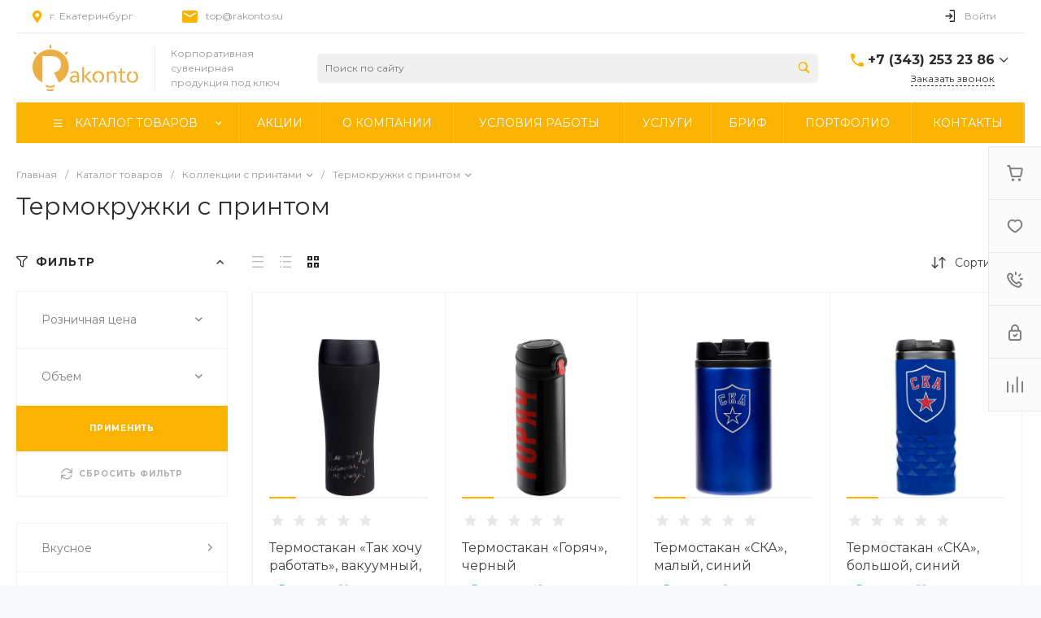

--- FILE ---
content_type: text/html; charset=UTF-8
request_url: https://rakonto.su/bitrix/templates/universe_s2/request.php?id=1&template=template.1&parameters%5BAJAX_OPTION_ADDITIONAL%5D=i-0-intec-universe-sale-basket-small-template-2-gnX3eXGdNVTS-FORM&parameters%5BCONSENT_URL%5D=%2Fcompany%2Fconsent%2F&page=forms.get&siteId=s2&templateId=universe_s2
body_size: 2103
content:
<script>BX.loadCSS(['/bitrix/templates/universe_s2/components/bitrix/form.result.new/template.1/style.css?16430153294822']);</script><script>if(!window.BX)window.BX={};if(!window.BX.message)window.BX.message=function(mess){if(typeof mess==='object'){for(let i in mess) {BX.message[i]=mess[i];} return true;}};</script>
<script>(window.BX||top.BX).message({"LANGUAGE_ID":"ru","FORMAT_DATE":"DD.MM.YYYY","FORMAT_DATETIME":"DD.MM.YYYY HH:MI:SS","COOKIE_PREFIX":"BITRIX_SM","SERVER_TZ_OFFSET":"0","UTF_MODE":"Y","SITE_ID":"s2","SITE_DIR":"\/","USER_ID":"","SERVER_TIME":1768688021,"USER_TZ_OFFSET":0,"USER_TZ_AUTO":"Y","bitrix_sessid":"5097b0edbc55c61178d28093fe7d019b"});</script>




<script>if (window.location.hash != '' && window.location.hash != '#') top.BX.ajax.history.checkRedirectStart('bxajaxid', '95a1230589362ee2d20880797b8f0285')</script><div id="comp_95a1230589362ee2d20880797b8f0285"><div id="i-0-bitrix-form-result-new-template-1-4enrz3qUPq2I" class="ns-bitrix c-form-result-new c-form-result-new-template-1 intec-ui-form">
            
<form name="CALL_s2" action="/bitrix/templates/universe_s2/request.php?id=1&amp;template=template.1&amp;parameters%5BAJAX_OPTION_ADDITIONAL%5D=i-0-intec-universe-sale-basket-small-template-2-gnX3eXGdNVTS-FORM&amp;parameters%5BCONSENT_URL%5D=%2Fcompany%2Fconsent%2F&amp;page=forms.get&amp;siteId=s2&amp;templateId=universe_s2" method="POST" enctype="multipart/form-data"><input type="hidden" name="bxajaxid" id="bxajaxid_95a1230589362ee2d20880797b8f0285_8BACKi" value="95a1230589362ee2d20880797b8f0285" /><input type="hidden" name="AJAX_CALL" value="Y" /><script>
function _processform_8BACKi(){
	if (BX('bxajaxid_95a1230589362ee2d20880797b8f0285_8BACKi'))
	{
		var obForm = BX('bxajaxid_95a1230589362ee2d20880797b8f0285_8BACKi').form;
		BX.bind(obForm, 'submit', function() {BX.ajax.submitComponentForm(this, 'comp_95a1230589362ee2d20880797b8f0285', true)});
	}
	BX.removeCustomEvent('onAjaxSuccess', _processform_8BACKi);
}
if (BX('bxajaxid_95a1230589362ee2d20880797b8f0285_8BACKi'))
	_processform_8BACKi();
else
	BX.addCustomEvent('onAjaxSuccess', _processform_8BACKi);
</script><input type="hidden" name="sessid" id="sessid" value="5097b0edbc55c61178d28093fe7d019b" /><input type="hidden" name="WEB_FORM_ID" value="1" />                        
                            <div class="form-result-new-fields intec-ui-form-fields">
                                            <label class="form-result-new-field intec-ui-form-field">                            <span class="form-result-new-field-title intec-ui-form-field-title">
                                Ваше имя                                                            </span>
                            <span class="form-result-new-field-content intec-ui-form-field-content">
                                <input type="text"  class="inputtext intec-ui intec-ui-control-input intec-ui-mod-block intec-ui-mod-round-2"  name="form_text_1" value="">                            </span>
                        </label>                                            <label class="form-result-new-field intec-ui-form-field">                            <span class="form-result-new-field-title intec-ui-form-field-title">
                                Ваш телефон                                                            </span>
                            <span class="form-result-new-field-content intec-ui-form-field-content">
                                <input type="text"  class="inputtext intec-ui intec-ui-control-input intec-ui-mod-block intec-ui-mod-round-2"  name="form_text_2" value="">                            </span>
                        </label>                                                        </div>
                                        <div class="form-result-new-consent">
                    <label class="intec-ui intec-ui-control-switch intec-ui-scheme-current">
                        <input type="checkbox" value="Y" name="licenses_popup" checked="checked" onchange="this.checked = !this.checked" />
                        <span class="intec-ui-part-selector"></span>
                        <span class="intec-ui-part-content">Я согласен(а) на <a href="/company/consent/" target="_blank">обработку персональных данных</a></span>
                    </label>
                </div>
                        <div class="form-result-new-buttons">
                <div class="intec-grid-item-auto">
                    <input type="hidden" name="web_form_sent" value="Y">                    <button type="submit" class="intec-ui intec-ui-control-button intec-ui-scheme-current" name="web_form_submit" value="Y">Заказать звонок</button>                </div>
            </div>
        </form>        <script type="text/javascript">
        template.load(function (data, options) {
            var app = this;
            var $ = app.getLibrary('$');
            var elements = {};

            //for adaptation window
            window.dispatchEvent(new Event('resize'));

            elements.root = $(options.nodes);
            elements.buttons = $('[data-role="buttons"]', elements.root);
            elements.closeButton = $('[data-role="closeButton"]', elements.buttons);
            elements.form = $('form', elements.root);
            elements.popup = elements.root.closest('.popup-window');

            if (elements.buttons.length > 0 && elements.popup.length > 0) {
                elements.buttons.show();
                elements.closeButton.on('click', function () {
                    elements.popup.find('.popup-window-close-icon').trigger('click');
                });
            }

            elements.form.on('submit', function () {
                app.metrika.reachGoal('forms');
                app.metrika.reachGoal('forms.1');
                app.metrika.reachGoal('forms.1.send');
            });
        }, {
            'name': '[Component] bitrix:form.result.new (.template.1)',
            'nodes': '#i-0-bitrix-form-result-new-template-1-4enrz3qUPq2I'        });
    </script>
</div></div><script>if (top.BX.ajax.history.bHashCollision) top.BX.ajax.history.checkRedirectFinish('bxajaxid', '95a1230589362ee2d20880797b8f0285');</script><script>top.BX.ready(BX.defer(function() {window.AJAX_PAGE_STATE = new top.BX.ajax.component('comp_95a1230589362ee2d20880797b8f0285'); top.BX.ajax.history.init(window.AJAX_PAGE_STATE);}))</script>

--- FILE ---
content_type: text/html; charset=UTF-8
request_url: https://rakonto.su/bitrix/templates/universe_s2/request.php?component=intec.universe%3Aproduct.timer&template=template.1&parameters%5BSHOW%5D=Y&parameters%5BTIME_ZERO_HIDE%5D=Y&parameters%5BMODE%5D=discount&parameters%5BELEMENT_ID_INTRODUCE%5D=N&parameters%5BTIMER_SECONDS_SHOW%5D=N&parameters%5BTIMER_QUANTITY_SHOW%5D=Y&parameters%5BTIMER_QUANTITY_ENTER_VALUE%5D=N&parameters%5BTIMER_PRODUCT_UNITS_USE%5D=Y&parameters%5BTIMER_QUANTITY_HEADER_SHOW%5D=Y&parameters%5BTIMER_HEADER_SHOW%5D=Y&parameters%5BTIMER_HEADER%5D=%D0%94%D0%BE%20%D0%BA%D0%BE%D0%BD%D1%86%D0%B0%20%D0%B0%D0%BA%D1%86%D0%B8%D0%B8&parameters%5BSETTINGS_USE%5D=N&parameters%5BLAZYLOAD_USE%5D=N&parameters%5BTIMER_QUANTITY_OVER%5D=Y&parameters%5BTIMER_TITLE_SHOW%5D=N&parameters%5BCOMPOSITE_FRAME_MODE%5D=A&parameters%5BCOMPOSITE_FRAME_TYPE%5D=AUTO&parameters%5BTIMER_QUANTITY_HEADER%5D=%D0%9E%D1%81%D1%82%D0%B0%D1%82%D0%BE%D0%BA&parameters%5BIBLOCK_ID%5D=29&parameters%5BIBLOCK_TYPE%5D=catalogs&parameters%5BELEMENT_ID%5D=38233&parameters%5BRANDOMIZE_ID%5D=Y&page=components.get&siteId=s2&templateId=universe_s2
body_size: 611
content:
<script>BX.loadCSS(['/bitrix/templates/universe_s2/components/intec.universe/product.timer/template.1/style.css?16430153283298']);</script><script>if(!window.BX)window.BX={};if(!window.BX.message)window.BX.message=function(mess){if(typeof mess==='object'){for(let i in mess) {BX.message[i]=mess[i];} return true;}};</script>
<script>(window.BX||top.BX).message({"LANGUAGE_ID":"ru","FORMAT_DATE":"DD.MM.YYYY","FORMAT_DATETIME":"DD.MM.YYYY HH:MI:SS","COOKIE_PREFIX":"BITRIX_SM","SERVER_TZ_OFFSET":"0","UTF_MODE":"Y","SITE_ID":"s2","SITE_DIR":"\/","USER_ID":"","SERVER_TIME":1768688022,"USER_TZ_OFFSET":0,"USER_TZ_AUTO":"Y","bitrix_sessid":"5097b0edbc55c61178d28093fe7d019b"});</script>




<script>if (window.location.hash != '' && window.location.hash != '#') top.BX.ajax.history.checkRedirectStart('bxajaxid', '0c7cb719c5afd4c32ca3c877bb6acee2')</script><div id="comp_0c7cb719c5afd4c32ca3c877bb6acee2"><div id="i-0-intec-universe-product-timer-template-1-73C2k4gqkh1W" class="widget c-product-timer c-product-timer-template-1" data-role="timer" data-status="disable">    </div></div><script>if (top.BX.ajax.history.bHashCollision) top.BX.ajax.history.checkRedirectFinish('bxajaxid', '0c7cb719c5afd4c32ca3c877bb6acee2');</script><script>top.BX.ready(BX.defer(function() {window.AJAX_PAGE_STATE = new top.BX.ajax.component('comp_0c7cb719c5afd4c32ca3c877bb6acee2'); top.BX.ajax.history.init(window.AJAX_PAGE_STATE);}))</script>

--- FILE ---
content_type: text/html; charset=UTF-8
request_url: https://rakonto.su/bitrix/templates/universe_s2/request.php?component=intec.universe%3Aproduct.timer&template=template.1&parameters%5BSHOW%5D=Y&parameters%5BTIME_ZERO_HIDE%5D=Y&parameters%5BMODE%5D=discount&parameters%5BELEMENT_ID_INTRODUCE%5D=N&parameters%5BTIMER_SECONDS_SHOW%5D=N&parameters%5BTIMER_QUANTITY_SHOW%5D=Y&parameters%5BTIMER_QUANTITY_ENTER_VALUE%5D=N&parameters%5BTIMER_PRODUCT_UNITS_USE%5D=Y&parameters%5BTIMER_QUANTITY_HEADER_SHOW%5D=Y&parameters%5BTIMER_HEADER_SHOW%5D=Y&parameters%5BTIMER_HEADER%5D=%D0%94%D0%BE%20%D0%BA%D0%BE%D0%BD%D1%86%D0%B0%20%D0%B0%D0%BA%D1%86%D0%B8%D0%B8&parameters%5BSETTINGS_USE%5D=N&parameters%5BLAZYLOAD_USE%5D=N&parameters%5BTIMER_QUANTITY_OVER%5D=Y&parameters%5BTIMER_TITLE_SHOW%5D=N&parameters%5BCOMPOSITE_FRAME_MODE%5D=A&parameters%5BCOMPOSITE_FRAME_TYPE%5D=AUTO&parameters%5BTIMER_QUANTITY_HEADER%5D=%D0%9E%D1%81%D1%82%D0%B0%D1%82%D0%BE%D0%BA&parameters%5BIBLOCK_ID%5D=29&parameters%5BIBLOCK_TYPE%5D=catalogs&parameters%5BELEMENT_ID%5D=37843&parameters%5BRANDOMIZE_ID%5D=Y&page=components.get&siteId=s2&templateId=universe_s2
body_size: 610
content:
<script>BX.loadCSS(['/bitrix/templates/universe_s2/components/intec.universe/product.timer/template.1/style.css?16430153283298']);</script><script>if(!window.BX)window.BX={};if(!window.BX.message)window.BX.message=function(mess){if(typeof mess==='object'){for(let i in mess) {BX.message[i]=mess[i];} return true;}};</script>
<script>(window.BX||top.BX).message({"LANGUAGE_ID":"ru","FORMAT_DATE":"DD.MM.YYYY","FORMAT_DATETIME":"DD.MM.YYYY HH:MI:SS","COOKIE_PREFIX":"BITRIX_SM","SERVER_TZ_OFFSET":"0","UTF_MODE":"Y","SITE_ID":"s2","SITE_DIR":"\/","USER_ID":"","SERVER_TIME":1768688022,"USER_TZ_OFFSET":0,"USER_TZ_AUTO":"Y","bitrix_sessid":"5097b0edbc55c61178d28093fe7d019b"});</script>




<script>if (window.location.hash != '' && window.location.hash != '#') top.BX.ajax.history.checkRedirectStart('bxajaxid', '0c7cb719c5afd4c32ca3c877bb6acee2')</script><div id="comp_0c7cb719c5afd4c32ca3c877bb6acee2"><div id="i-0-intec-universe-product-timer-template-1-73C2k4L7Q8G0" class="widget c-product-timer c-product-timer-template-1" data-role="timer" data-status="disable">    </div></div><script>if (top.BX.ajax.history.bHashCollision) top.BX.ajax.history.checkRedirectFinish('bxajaxid', '0c7cb719c5afd4c32ca3c877bb6acee2');</script><script>top.BX.ready(BX.defer(function() {window.AJAX_PAGE_STATE = new top.BX.ajax.component('comp_0c7cb719c5afd4c32ca3c877bb6acee2'); top.BX.ajax.history.init(window.AJAX_PAGE_STATE);}))</script>

--- FILE ---
content_type: text/html; charset=UTF-8
request_url: https://rakonto.su/bitrix/templates/universe_s2/request.php?component=intec.universe%3Aproduct.timer&template=template.1&parameters%5BSHOW%5D=Y&parameters%5BTIME_ZERO_HIDE%5D=Y&parameters%5BMODE%5D=discount&parameters%5BELEMENT_ID_INTRODUCE%5D=N&parameters%5BTIMER_SECONDS_SHOW%5D=N&parameters%5BTIMER_QUANTITY_SHOW%5D=Y&parameters%5BTIMER_QUANTITY_ENTER_VALUE%5D=N&parameters%5BTIMER_PRODUCT_UNITS_USE%5D=Y&parameters%5BTIMER_QUANTITY_HEADER_SHOW%5D=Y&parameters%5BTIMER_HEADER_SHOW%5D=Y&parameters%5BTIMER_HEADER%5D=%D0%94%D0%BE%20%D0%BA%D0%BE%D0%BD%D1%86%D0%B0%20%D0%B0%D0%BA%D1%86%D0%B8%D0%B8&parameters%5BSETTINGS_USE%5D=N&parameters%5BLAZYLOAD_USE%5D=N&parameters%5BTIMER_QUANTITY_OVER%5D=Y&parameters%5BTIMER_TITLE_SHOW%5D=N&parameters%5BCOMPOSITE_FRAME_MODE%5D=A&parameters%5BCOMPOSITE_FRAME_TYPE%5D=AUTO&parameters%5BTIMER_QUANTITY_HEADER%5D=%D0%9E%D1%81%D1%82%D0%B0%D1%82%D0%BE%D0%BA&parameters%5BIBLOCK_ID%5D=29&parameters%5BIBLOCK_TYPE%5D=catalogs&parameters%5BELEMENT_ID%5D=37272&parameters%5BRANDOMIZE_ID%5D=Y&page=components.get&siteId=s2&templateId=universe_s2
body_size: 609
content:
<script>BX.loadCSS(['/bitrix/templates/universe_s2/components/intec.universe/product.timer/template.1/style.css?16430153283298']);</script><script>if(!window.BX)window.BX={};if(!window.BX.message)window.BX.message=function(mess){if(typeof mess==='object'){for(let i in mess) {BX.message[i]=mess[i];} return true;}};</script>
<script>(window.BX||top.BX).message({"LANGUAGE_ID":"ru","FORMAT_DATE":"DD.MM.YYYY","FORMAT_DATETIME":"DD.MM.YYYY HH:MI:SS","COOKIE_PREFIX":"BITRIX_SM","SERVER_TZ_OFFSET":"0","UTF_MODE":"Y","SITE_ID":"s2","SITE_DIR":"\/","USER_ID":"","SERVER_TIME":1768688022,"USER_TZ_OFFSET":0,"USER_TZ_AUTO":"Y","bitrix_sessid":"5097b0edbc55c61178d28093fe7d019b"});</script>




<script>if (window.location.hash != '' && window.location.hash != '#') top.BX.ajax.history.checkRedirectStart('bxajaxid', '0c7cb719c5afd4c32ca3c877bb6acee2')</script><div id="comp_0c7cb719c5afd4c32ca3c877bb6acee2"><div id="i-0-intec-universe-product-timer-template-1-73C2k4vDt_A1" class="widget c-product-timer c-product-timer-template-1" data-role="timer" data-status="disable">    </div></div><script>if (top.BX.ajax.history.bHashCollision) top.BX.ajax.history.checkRedirectFinish('bxajaxid', '0c7cb719c5afd4c32ca3c877bb6acee2');</script><script>top.BX.ready(BX.defer(function() {window.AJAX_PAGE_STATE = new top.BX.ajax.component('comp_0c7cb719c5afd4c32ca3c877bb6acee2'); top.BX.ajax.history.init(window.AJAX_PAGE_STATE);}))</script>

--- FILE ---
content_type: text/html; charset=UTF-8
request_url: https://rakonto.su/bitrix/templates/universe_s2/request.php?component=intec.universe%3Aproduct.timer&template=template.1&parameters%5BSHOW%5D=Y&parameters%5BTIME_ZERO_HIDE%5D=Y&parameters%5BMODE%5D=discount&parameters%5BELEMENT_ID_INTRODUCE%5D=N&parameters%5BTIMER_SECONDS_SHOW%5D=N&parameters%5BTIMER_QUANTITY_SHOW%5D=Y&parameters%5BTIMER_QUANTITY_ENTER_VALUE%5D=N&parameters%5BTIMER_PRODUCT_UNITS_USE%5D=Y&parameters%5BTIMER_QUANTITY_HEADER_SHOW%5D=Y&parameters%5BTIMER_HEADER_SHOW%5D=Y&parameters%5BTIMER_HEADER%5D=%D0%94%D0%BE%20%D0%BA%D0%BE%D0%BD%D1%86%D0%B0%20%D0%B0%D0%BA%D1%86%D0%B8%D0%B8&parameters%5BSETTINGS_USE%5D=N&parameters%5BLAZYLOAD_USE%5D=N&parameters%5BTIMER_QUANTITY_OVER%5D=Y&parameters%5BTIMER_TITLE_SHOW%5D=N&parameters%5BCOMPOSITE_FRAME_MODE%5D=A&parameters%5BCOMPOSITE_FRAME_TYPE%5D=AUTO&parameters%5BTIMER_QUANTITY_HEADER%5D=%D0%9E%D1%81%D1%82%D0%B0%D1%82%D0%BE%D0%BA&parameters%5BIBLOCK_ID%5D=29&parameters%5BIBLOCK_TYPE%5D=catalogs&parameters%5BELEMENT_ID%5D=36801&parameters%5BRANDOMIZE_ID%5D=Y&page=components.get&siteId=s2&templateId=universe_s2
body_size: 610
content:
<script>BX.loadCSS(['/bitrix/templates/universe_s2/components/intec.universe/product.timer/template.1/style.css?16430153283298']);</script><script>if(!window.BX)window.BX={};if(!window.BX.message)window.BX.message=function(mess){if(typeof mess==='object'){for(let i in mess) {BX.message[i]=mess[i];} return true;}};</script>
<script>(window.BX||top.BX).message({"LANGUAGE_ID":"ru","FORMAT_DATE":"DD.MM.YYYY","FORMAT_DATETIME":"DD.MM.YYYY HH:MI:SS","COOKIE_PREFIX":"BITRIX_SM","SERVER_TZ_OFFSET":"0","UTF_MODE":"Y","SITE_ID":"s2","SITE_DIR":"\/","USER_ID":"","SERVER_TIME":1768688022,"USER_TZ_OFFSET":0,"USER_TZ_AUTO":"Y","bitrix_sessid":"5097b0edbc55c61178d28093fe7d019b"});</script>




<script>if (window.location.hash != '' && window.location.hash != '#') top.BX.ajax.history.checkRedirectStart('bxajaxid', '0c7cb719c5afd4c32ca3c877bb6acee2')</script><div id="comp_0c7cb719c5afd4c32ca3c877bb6acee2"><div id="i-0-intec-universe-product-timer-template-1-73C2k47kkVZ1" class="widget c-product-timer c-product-timer-template-1" data-role="timer" data-status="disable">    </div></div><script>if (top.BX.ajax.history.bHashCollision) top.BX.ajax.history.checkRedirectFinish('bxajaxid', '0c7cb719c5afd4c32ca3c877bb6acee2');</script><script>top.BX.ready(BX.defer(function() {window.AJAX_PAGE_STATE = new top.BX.ajax.component('comp_0c7cb719c5afd4c32ca3c877bb6acee2'); top.BX.ajax.history.init(window.AJAX_PAGE_STATE);}))</script>

--- FILE ---
content_type: text/html; charset=UTF-8
request_url: https://rakonto.su/bitrix/templates/universe_s2/request.php?component=intec.universe%3Aproduct.timer&template=template.1&parameters%5BSHOW%5D=Y&parameters%5BTIME_ZERO_HIDE%5D=Y&parameters%5BMODE%5D=discount&parameters%5BELEMENT_ID_INTRODUCE%5D=N&parameters%5BTIMER_SECONDS_SHOW%5D=N&parameters%5BTIMER_QUANTITY_SHOW%5D=Y&parameters%5BTIMER_QUANTITY_ENTER_VALUE%5D=N&parameters%5BTIMER_PRODUCT_UNITS_USE%5D=Y&parameters%5BTIMER_QUANTITY_HEADER_SHOW%5D=Y&parameters%5BTIMER_HEADER_SHOW%5D=Y&parameters%5BTIMER_HEADER%5D=%D0%94%D0%BE%20%D0%BA%D0%BE%D0%BD%D1%86%D0%B0%20%D0%B0%D0%BA%D1%86%D0%B8%D0%B8&parameters%5BSETTINGS_USE%5D=N&parameters%5BLAZYLOAD_USE%5D=N&parameters%5BTIMER_QUANTITY_OVER%5D=Y&parameters%5BTIMER_TITLE_SHOW%5D=N&parameters%5BCOMPOSITE_FRAME_MODE%5D=A&parameters%5BCOMPOSITE_FRAME_TYPE%5D=AUTO&parameters%5BTIMER_QUANTITY_HEADER%5D=%D0%9E%D1%81%D1%82%D0%B0%D1%82%D0%BE%D0%BA&parameters%5BIBLOCK_ID%5D=29&parameters%5BIBLOCK_TYPE%5D=catalogs&parameters%5BELEMENT_ID%5D=36710&parameters%5BRANDOMIZE_ID%5D=Y&page=components.get&siteId=s2&templateId=universe_s2
body_size: 609
content:
<script>BX.loadCSS(['/bitrix/templates/universe_s2/components/intec.universe/product.timer/template.1/style.css?16430153283298']);</script><script>if(!window.BX)window.BX={};if(!window.BX.message)window.BX.message=function(mess){if(typeof mess==='object'){for(let i in mess) {BX.message[i]=mess[i];} return true;}};</script>
<script>(window.BX||top.BX).message({"LANGUAGE_ID":"ru","FORMAT_DATE":"DD.MM.YYYY","FORMAT_DATETIME":"DD.MM.YYYY HH:MI:SS","COOKIE_PREFIX":"BITRIX_SM","SERVER_TZ_OFFSET":"0","UTF_MODE":"Y","SITE_ID":"s2","SITE_DIR":"\/","USER_ID":"","SERVER_TIME":1768688023,"USER_TZ_OFFSET":0,"USER_TZ_AUTO":"Y","bitrix_sessid":"5097b0edbc55c61178d28093fe7d019b"});</script>




<script>if (window.location.hash != '' && window.location.hash != '#') top.BX.ajax.history.checkRedirectStart('bxajaxid', '0c7cb719c5afd4c32ca3c877bb6acee2')</script><div id="comp_0c7cb719c5afd4c32ca3c877bb6acee2"><div id="i-0-intec-universe-product-timer-template-1-73C2k4NXcmLi" class="widget c-product-timer c-product-timer-template-1" data-role="timer" data-status="disable">    </div></div><script>if (top.BX.ajax.history.bHashCollision) top.BX.ajax.history.checkRedirectFinish('bxajaxid', '0c7cb719c5afd4c32ca3c877bb6acee2');</script><script>top.BX.ready(BX.defer(function() {window.AJAX_PAGE_STATE = new top.BX.ajax.component('comp_0c7cb719c5afd4c32ca3c877bb6acee2'); top.BX.ajax.history.init(window.AJAX_PAGE_STATE);}))</script>

--- FILE ---
content_type: text/html; charset=UTF-8
request_url: https://rakonto.su/bitrix/templates/universe_s2/request.php?component=intec.universe%3Aproduct.timer&template=template.1&parameters%5BSHOW%5D=Y&parameters%5BTIME_ZERO_HIDE%5D=Y&parameters%5BMODE%5D=discount&parameters%5BELEMENT_ID_INTRODUCE%5D=N&parameters%5BTIMER_SECONDS_SHOW%5D=N&parameters%5BTIMER_QUANTITY_SHOW%5D=Y&parameters%5BTIMER_QUANTITY_ENTER_VALUE%5D=N&parameters%5BTIMER_PRODUCT_UNITS_USE%5D=Y&parameters%5BTIMER_QUANTITY_HEADER_SHOW%5D=Y&parameters%5BTIMER_HEADER_SHOW%5D=Y&parameters%5BTIMER_HEADER%5D=%D0%94%D0%BE%20%D0%BA%D0%BE%D0%BD%D1%86%D0%B0%20%D0%B0%D0%BA%D1%86%D0%B8%D0%B8&parameters%5BSETTINGS_USE%5D=N&parameters%5BLAZYLOAD_USE%5D=N&parameters%5BTIMER_QUANTITY_OVER%5D=Y&parameters%5BTIMER_TITLE_SHOW%5D=N&parameters%5BCOMPOSITE_FRAME_MODE%5D=A&parameters%5BCOMPOSITE_FRAME_TYPE%5D=AUTO&parameters%5BTIMER_QUANTITY_HEADER%5D=%D0%9E%D1%81%D1%82%D0%B0%D1%82%D0%BE%D0%BA&parameters%5BIBLOCK_ID%5D=29&parameters%5BIBLOCK_TYPE%5D=catalogs&parameters%5BELEMENT_ID%5D=48738&parameters%5BRANDOMIZE_ID%5D=Y&page=components.get&siteId=s2&templateId=universe_s2
body_size: 608
content:
<script>BX.loadCSS(['/bitrix/templates/universe_s2/components/intec.universe/product.timer/template.1/style.css?16430153283298']);</script><script>if(!window.BX)window.BX={};if(!window.BX.message)window.BX.message=function(mess){if(typeof mess==='object'){for(let i in mess) {BX.message[i]=mess[i];} return true;}};</script>
<script>(window.BX||top.BX).message({"LANGUAGE_ID":"ru","FORMAT_DATE":"DD.MM.YYYY","FORMAT_DATETIME":"DD.MM.YYYY HH:MI:SS","COOKIE_PREFIX":"BITRIX_SM","SERVER_TZ_OFFSET":"0","UTF_MODE":"Y","SITE_ID":"s2","SITE_DIR":"\/","USER_ID":"","SERVER_TIME":1768688022,"USER_TZ_OFFSET":0,"USER_TZ_AUTO":"Y","bitrix_sessid":"5097b0edbc55c61178d28093fe7d019b"});</script>




<script>if (window.location.hash != '' && window.location.hash != '#') top.BX.ajax.history.checkRedirectStart('bxajaxid', '0c7cb719c5afd4c32ca3c877bb6acee2')</script><div id="comp_0c7cb719c5afd4c32ca3c877bb6acee2"><div id="i-0-intec-universe-product-timer-template-1-73C2k4VErAdo" class="widget c-product-timer c-product-timer-template-1" data-role="timer" data-status="disable">    </div></div><script>if (top.BX.ajax.history.bHashCollision) top.BX.ajax.history.checkRedirectFinish('bxajaxid', '0c7cb719c5afd4c32ca3c877bb6acee2');</script><script>top.BX.ready(BX.defer(function() {window.AJAX_PAGE_STATE = new top.BX.ajax.component('comp_0c7cb719c5afd4c32ca3c877bb6acee2'); top.BX.ajax.history.init(window.AJAX_PAGE_STATE);}))</script>

--- FILE ---
content_type: text/html; charset=UTF-8
request_url: https://rakonto.su/bitrix/templates/universe_s2/request.php?component=intec.universe%3Aproduct.timer&template=template.1&parameters%5BSHOW%5D=Y&parameters%5BTIME_ZERO_HIDE%5D=Y&parameters%5BMODE%5D=discount&parameters%5BELEMENT_ID_INTRODUCE%5D=N&parameters%5BTIMER_SECONDS_SHOW%5D=N&parameters%5BTIMER_QUANTITY_SHOW%5D=Y&parameters%5BTIMER_QUANTITY_ENTER_VALUE%5D=N&parameters%5BTIMER_PRODUCT_UNITS_USE%5D=Y&parameters%5BTIMER_QUANTITY_HEADER_SHOW%5D=Y&parameters%5BTIMER_HEADER_SHOW%5D=Y&parameters%5BTIMER_HEADER%5D=%D0%94%D0%BE%20%D0%BA%D0%BE%D0%BD%D1%86%D0%B0%20%D0%B0%D0%BA%D1%86%D0%B8%D0%B8&parameters%5BSETTINGS_USE%5D=N&parameters%5BLAZYLOAD_USE%5D=N&parameters%5BTIMER_QUANTITY_OVER%5D=Y&parameters%5BTIMER_TITLE_SHOW%5D=N&parameters%5BCOMPOSITE_FRAME_MODE%5D=A&parameters%5BCOMPOSITE_FRAME_TYPE%5D=AUTO&parameters%5BTIMER_QUANTITY_HEADER%5D=%D0%9E%D1%81%D1%82%D0%B0%D1%82%D0%BE%D0%BA&parameters%5BIBLOCK_ID%5D=29&parameters%5BIBLOCK_TYPE%5D=catalogs&parameters%5BELEMENT_ID%5D=35928&parameters%5BRANDOMIZE_ID%5D=Y&page=components.get&siteId=s2&templateId=universe_s2
body_size: 609
content:
<script>BX.loadCSS(['/bitrix/templates/universe_s2/components/intec.universe/product.timer/template.1/style.css?16430153283298']);</script><script>if(!window.BX)window.BX={};if(!window.BX.message)window.BX.message=function(mess){if(typeof mess==='object'){for(let i in mess) {BX.message[i]=mess[i];} return true;}};</script>
<script>(window.BX||top.BX).message({"LANGUAGE_ID":"ru","FORMAT_DATE":"DD.MM.YYYY","FORMAT_DATETIME":"DD.MM.YYYY HH:MI:SS","COOKIE_PREFIX":"BITRIX_SM","SERVER_TZ_OFFSET":"0","UTF_MODE":"Y","SITE_ID":"s2","SITE_DIR":"\/","USER_ID":"","SERVER_TIME":1768688023,"USER_TZ_OFFSET":0,"USER_TZ_AUTO":"Y","bitrix_sessid":"5097b0edbc55c61178d28093fe7d019b"});</script>




<script>if (window.location.hash != '' && window.location.hash != '#') top.BX.ajax.history.checkRedirectStart('bxajaxid', '0c7cb719c5afd4c32ca3c877bb6acee2')</script><div id="comp_0c7cb719c5afd4c32ca3c877bb6acee2"><div id="i-0-intec-universe-product-timer-template-1-73C2k4aSo4mD" class="widget c-product-timer c-product-timer-template-1" data-role="timer" data-status="disable">    </div></div><script>if (top.BX.ajax.history.bHashCollision) top.BX.ajax.history.checkRedirectFinish('bxajaxid', '0c7cb719c5afd4c32ca3c877bb6acee2');</script><script>top.BX.ready(BX.defer(function() {window.AJAX_PAGE_STATE = new top.BX.ajax.component('comp_0c7cb719c5afd4c32ca3c877bb6acee2'); top.BX.ajax.history.init(window.AJAX_PAGE_STATE);}))</script>

--- FILE ---
content_type: text/html; charset=UTF-8
request_url: https://rakonto.su/bitrix/templates/universe_s2/request.php?component=intec.universe%3Aproduct.timer&template=template.1&parameters%5BSHOW%5D=Y&parameters%5BTIME_ZERO_HIDE%5D=Y&parameters%5BMODE%5D=discount&parameters%5BELEMENT_ID_INTRODUCE%5D=N&parameters%5BTIMER_SECONDS_SHOW%5D=N&parameters%5BTIMER_QUANTITY_SHOW%5D=Y&parameters%5BTIMER_QUANTITY_ENTER_VALUE%5D=N&parameters%5BTIMER_PRODUCT_UNITS_USE%5D=Y&parameters%5BTIMER_QUANTITY_HEADER_SHOW%5D=Y&parameters%5BTIMER_HEADER_SHOW%5D=Y&parameters%5BTIMER_HEADER%5D=%D0%94%D0%BE%20%D0%BA%D0%BE%D0%BD%D1%86%D0%B0%20%D0%B0%D0%BA%D1%86%D0%B8%D0%B8&parameters%5BSETTINGS_USE%5D=N&parameters%5BLAZYLOAD_USE%5D=N&parameters%5BTIMER_QUANTITY_OVER%5D=Y&parameters%5BTIMER_TITLE_SHOW%5D=N&parameters%5BCOMPOSITE_FRAME_MODE%5D=A&parameters%5BCOMPOSITE_FRAME_TYPE%5D=AUTO&parameters%5BTIMER_QUANTITY_HEADER%5D=%D0%9E%D1%81%D1%82%D0%B0%D1%82%D0%BE%D0%BA&parameters%5BIBLOCK_ID%5D=29&parameters%5BIBLOCK_TYPE%5D=catalogs&parameters%5BELEMENT_ID%5D=35924&parameters%5BRANDOMIZE_ID%5D=Y&page=components.get&siteId=s2&templateId=universe_s2
body_size: 609
content:
<script>BX.loadCSS(['/bitrix/templates/universe_s2/components/intec.universe/product.timer/template.1/style.css?16430153283298']);</script><script>if(!window.BX)window.BX={};if(!window.BX.message)window.BX.message=function(mess){if(typeof mess==='object'){for(let i in mess) {BX.message[i]=mess[i];} return true;}};</script>
<script>(window.BX||top.BX).message({"LANGUAGE_ID":"ru","FORMAT_DATE":"DD.MM.YYYY","FORMAT_DATETIME":"DD.MM.YYYY HH:MI:SS","COOKIE_PREFIX":"BITRIX_SM","SERVER_TZ_OFFSET":"0","UTF_MODE":"Y","SITE_ID":"s2","SITE_DIR":"\/","USER_ID":"","SERVER_TIME":1768688023,"USER_TZ_OFFSET":0,"USER_TZ_AUTO":"Y","bitrix_sessid":"5097b0edbc55c61178d28093fe7d019b"});</script>




<script>if (window.location.hash != '' && window.location.hash != '#') top.BX.ajax.history.checkRedirectStart('bxajaxid', '0c7cb719c5afd4c32ca3c877bb6acee2')</script><div id="comp_0c7cb719c5afd4c32ca3c877bb6acee2"><div id="i-0-intec-universe-product-timer-template-1-73C2k4S3aHZL" class="widget c-product-timer c-product-timer-template-1" data-role="timer" data-status="disable">    </div></div><script>if (top.BX.ajax.history.bHashCollision) top.BX.ajax.history.checkRedirectFinish('bxajaxid', '0c7cb719c5afd4c32ca3c877bb6acee2');</script><script>top.BX.ready(BX.defer(function() {window.AJAX_PAGE_STATE = new top.BX.ajax.component('comp_0c7cb719c5afd4c32ca3c877bb6acee2'); top.BX.ajax.history.init(window.AJAX_PAGE_STATE);}))</script>

--- FILE ---
content_type: text/html; charset=UTF-8
request_url: https://rakonto.su/bitrix/templates/universe_s2/request.php?component=intec.universe%3Aproduct.timer&template=template.1&parameters%5BSHOW%5D=Y&parameters%5BTIME_ZERO_HIDE%5D=Y&parameters%5BMODE%5D=discount&parameters%5BELEMENT_ID_INTRODUCE%5D=N&parameters%5BTIMER_SECONDS_SHOW%5D=N&parameters%5BTIMER_QUANTITY_SHOW%5D=Y&parameters%5BTIMER_QUANTITY_ENTER_VALUE%5D=N&parameters%5BTIMER_PRODUCT_UNITS_USE%5D=Y&parameters%5BTIMER_QUANTITY_HEADER_SHOW%5D=Y&parameters%5BTIMER_HEADER_SHOW%5D=Y&parameters%5BTIMER_HEADER%5D=%D0%94%D0%BE%20%D0%BA%D0%BE%D0%BD%D1%86%D0%B0%20%D0%B0%D0%BA%D1%86%D0%B8%D0%B8&parameters%5BSETTINGS_USE%5D=N&parameters%5BLAZYLOAD_USE%5D=N&parameters%5BTIMER_QUANTITY_OVER%5D=Y&parameters%5BTIMER_TITLE_SHOW%5D=N&parameters%5BCOMPOSITE_FRAME_MODE%5D=A&parameters%5BCOMPOSITE_FRAME_TYPE%5D=AUTO&parameters%5BTIMER_QUANTITY_HEADER%5D=%D0%9E%D1%81%D1%82%D0%B0%D1%82%D0%BE%D0%BA&parameters%5BIBLOCK_ID%5D=29&parameters%5BIBLOCK_TYPE%5D=catalogs&parameters%5BELEMENT_ID%5D=34578&parameters%5BRANDOMIZE_ID%5D=Y&page=components.get&siteId=s2&templateId=universe_s2
body_size: 610
content:
<script>BX.loadCSS(['/bitrix/templates/universe_s2/components/intec.universe/product.timer/template.1/style.css?16430153283298']);</script><script>if(!window.BX)window.BX={};if(!window.BX.message)window.BX.message=function(mess){if(typeof mess==='object'){for(let i in mess) {BX.message[i]=mess[i];} return true;}};</script>
<script>(window.BX||top.BX).message({"LANGUAGE_ID":"ru","FORMAT_DATE":"DD.MM.YYYY","FORMAT_DATETIME":"DD.MM.YYYY HH:MI:SS","COOKIE_PREFIX":"BITRIX_SM","SERVER_TZ_OFFSET":"0","UTF_MODE":"Y","SITE_ID":"s2","SITE_DIR":"\/","USER_ID":"","SERVER_TIME":1768688023,"USER_TZ_OFFSET":0,"USER_TZ_AUTO":"Y","bitrix_sessid":"5097b0edbc55c61178d28093fe7d019b"});</script>




<script>if (window.location.hash != '' && window.location.hash != '#') top.BX.ajax.history.checkRedirectStart('bxajaxid', '0c7cb719c5afd4c32ca3c877bb6acee2')</script><div id="comp_0c7cb719c5afd4c32ca3c877bb6acee2"><div id="i-0-intec-universe-product-timer-template-1-73C2k4sr8Q4K" class="widget c-product-timer c-product-timer-template-1" data-role="timer" data-status="disable">    </div></div><script>if (top.BX.ajax.history.bHashCollision) top.BX.ajax.history.checkRedirectFinish('bxajaxid', '0c7cb719c5afd4c32ca3c877bb6acee2');</script><script>top.BX.ready(BX.defer(function() {window.AJAX_PAGE_STATE = new top.BX.ajax.component('comp_0c7cb719c5afd4c32ca3c877bb6acee2'); top.BX.ajax.history.init(window.AJAX_PAGE_STATE);}))</script>

--- FILE ---
content_type: text/html; charset=UTF-8
request_url: https://rakonto.su/bitrix/templates/universe_s2/request.php?component=intec.universe%3Aproduct.timer&template=template.1&parameters%5BSHOW%5D=Y&parameters%5BTIME_ZERO_HIDE%5D=Y&parameters%5BMODE%5D=discount&parameters%5BELEMENT_ID_INTRODUCE%5D=N&parameters%5BTIMER_SECONDS_SHOW%5D=N&parameters%5BTIMER_QUANTITY_SHOW%5D=Y&parameters%5BTIMER_QUANTITY_ENTER_VALUE%5D=N&parameters%5BTIMER_PRODUCT_UNITS_USE%5D=Y&parameters%5BTIMER_QUANTITY_HEADER_SHOW%5D=Y&parameters%5BTIMER_HEADER_SHOW%5D=Y&parameters%5BTIMER_HEADER%5D=%D0%94%D0%BE%20%D0%BA%D0%BE%D0%BD%D1%86%D0%B0%20%D0%B0%D0%BA%D1%86%D0%B8%D0%B8&parameters%5BSETTINGS_USE%5D=N&parameters%5BLAZYLOAD_USE%5D=N&parameters%5BTIMER_QUANTITY_OVER%5D=Y&parameters%5BTIMER_TITLE_SHOW%5D=N&parameters%5BCOMPOSITE_FRAME_MODE%5D=A&parameters%5BCOMPOSITE_FRAME_TYPE%5D=AUTO&parameters%5BTIMER_QUANTITY_HEADER%5D=%D0%9E%D1%81%D1%82%D0%B0%D1%82%D0%BE%D0%BA&parameters%5BIBLOCK_ID%5D=29&parameters%5BIBLOCK_TYPE%5D=catalogs&parameters%5BELEMENT_ID%5D=34532&parameters%5BRANDOMIZE_ID%5D=Y&page=components.get&siteId=s2&templateId=universe_s2
body_size: 610
content:
<script>BX.loadCSS(['/bitrix/templates/universe_s2/components/intec.universe/product.timer/template.1/style.css?16430153283298']);</script><script>if(!window.BX)window.BX={};if(!window.BX.message)window.BX.message=function(mess){if(typeof mess==='object'){for(let i in mess) {BX.message[i]=mess[i];} return true;}};</script>
<script>(window.BX||top.BX).message({"LANGUAGE_ID":"ru","FORMAT_DATE":"DD.MM.YYYY","FORMAT_DATETIME":"DD.MM.YYYY HH:MI:SS","COOKIE_PREFIX":"BITRIX_SM","SERVER_TZ_OFFSET":"0","UTF_MODE":"Y","SITE_ID":"s2","SITE_DIR":"\/","USER_ID":"","SERVER_TIME":1768688023,"USER_TZ_OFFSET":0,"USER_TZ_AUTO":"Y","bitrix_sessid":"5097b0edbc55c61178d28093fe7d019b"});</script>




<script>if (window.location.hash != '' && window.location.hash != '#') top.BX.ajax.history.checkRedirectStart('bxajaxid', '0c7cb719c5afd4c32ca3c877bb6acee2')</script><div id="comp_0c7cb719c5afd4c32ca3c877bb6acee2"><div id="i-0-intec-universe-product-timer-template-1-73C2k4xl1sqZ" class="widget c-product-timer c-product-timer-template-1" data-role="timer" data-status="disable">    </div></div><script>if (top.BX.ajax.history.bHashCollision) top.BX.ajax.history.checkRedirectFinish('bxajaxid', '0c7cb719c5afd4c32ca3c877bb6acee2');</script><script>top.BX.ready(BX.defer(function() {window.AJAX_PAGE_STATE = new top.BX.ajax.component('comp_0c7cb719c5afd4c32ca3c877bb6acee2'); top.BX.ajax.history.init(window.AJAX_PAGE_STATE);}))</script>

--- FILE ---
content_type: text/html; charset=UTF-8
request_url: https://rakonto.su/bitrix/templates/universe_s2/request.php?component=intec.universe%3Aproduct.timer&template=template.1&parameters%5BSHOW%5D=Y&parameters%5BTIME_ZERO_HIDE%5D=Y&parameters%5BMODE%5D=discount&parameters%5BELEMENT_ID_INTRODUCE%5D=N&parameters%5BTIMER_SECONDS_SHOW%5D=N&parameters%5BTIMER_QUANTITY_SHOW%5D=Y&parameters%5BTIMER_QUANTITY_ENTER_VALUE%5D=N&parameters%5BTIMER_PRODUCT_UNITS_USE%5D=Y&parameters%5BTIMER_QUANTITY_HEADER_SHOW%5D=Y&parameters%5BTIMER_HEADER_SHOW%5D=Y&parameters%5BTIMER_HEADER%5D=%D0%94%D0%BE%20%D0%BA%D0%BE%D0%BD%D1%86%D0%B0%20%D0%B0%D0%BA%D1%86%D0%B8%D0%B8&parameters%5BSETTINGS_USE%5D=N&parameters%5BLAZYLOAD_USE%5D=N&parameters%5BTIMER_QUANTITY_OVER%5D=Y&parameters%5BTIMER_TITLE_SHOW%5D=N&parameters%5BCOMPOSITE_FRAME_MODE%5D=A&parameters%5BCOMPOSITE_FRAME_TYPE%5D=AUTO&parameters%5BTIMER_QUANTITY_HEADER%5D=%D0%9E%D1%81%D1%82%D0%B0%D1%82%D0%BE%D0%BA&parameters%5BIBLOCK_ID%5D=29&parameters%5BIBLOCK_TYPE%5D=catalogs&parameters%5BELEMENT_ID%5D=34224&parameters%5BRANDOMIZE_ID%5D=Y&page=components.get&siteId=s2&templateId=universe_s2
body_size: 610
content:
<script>BX.loadCSS(['/bitrix/templates/universe_s2/components/intec.universe/product.timer/template.1/style.css?16430153283298']);</script><script>if(!window.BX)window.BX={};if(!window.BX.message)window.BX.message=function(mess){if(typeof mess==='object'){for(let i in mess) {BX.message[i]=mess[i];} return true;}};</script>
<script>(window.BX||top.BX).message({"LANGUAGE_ID":"ru","FORMAT_DATE":"DD.MM.YYYY","FORMAT_DATETIME":"DD.MM.YYYY HH:MI:SS","COOKIE_PREFIX":"BITRIX_SM","SERVER_TZ_OFFSET":"0","UTF_MODE":"Y","SITE_ID":"s2","SITE_DIR":"\/","USER_ID":"","SERVER_TIME":1768688023,"USER_TZ_OFFSET":0,"USER_TZ_AUTO":"Y","bitrix_sessid":"5097b0edbc55c61178d28093fe7d019b"});</script>




<script>if (window.location.hash != '' && window.location.hash != '#') top.BX.ajax.history.checkRedirectStart('bxajaxid', '0c7cb719c5afd4c32ca3c877bb6acee2')</script><div id="comp_0c7cb719c5afd4c32ca3c877bb6acee2"><div id="i-0-intec-universe-product-timer-template-1-73C2k4HkZviZ" class="widget c-product-timer c-product-timer-template-1" data-role="timer" data-status="disable">    </div></div><script>if (top.BX.ajax.history.bHashCollision) top.BX.ajax.history.checkRedirectFinish('bxajaxid', '0c7cb719c5afd4c32ca3c877bb6acee2');</script><script>top.BX.ready(BX.defer(function() {window.AJAX_PAGE_STATE = new top.BX.ajax.component('comp_0c7cb719c5afd4c32ca3c877bb6acee2'); top.BX.ajax.history.init(window.AJAX_PAGE_STATE);}))</script>

--- FILE ---
content_type: text/html; charset=UTF-8
request_url: https://rakonto.su/bitrix/templates/universe_s2/request.php?component=intec.universe%3Aproduct.timer&template=template.1&parameters%5BSHOW%5D=Y&parameters%5BTIME_ZERO_HIDE%5D=Y&parameters%5BMODE%5D=discount&parameters%5BELEMENT_ID_INTRODUCE%5D=N&parameters%5BTIMER_SECONDS_SHOW%5D=N&parameters%5BTIMER_QUANTITY_SHOW%5D=Y&parameters%5BTIMER_QUANTITY_ENTER_VALUE%5D=N&parameters%5BTIMER_PRODUCT_UNITS_USE%5D=Y&parameters%5BTIMER_QUANTITY_HEADER_SHOW%5D=Y&parameters%5BTIMER_HEADER_SHOW%5D=Y&parameters%5BTIMER_HEADER%5D=%D0%94%D0%BE%20%D0%BA%D0%BE%D0%BD%D1%86%D0%B0%20%D0%B0%D0%BA%D1%86%D0%B8%D0%B8&parameters%5BSETTINGS_USE%5D=N&parameters%5BLAZYLOAD_USE%5D=N&parameters%5BTIMER_QUANTITY_OVER%5D=Y&parameters%5BTIMER_TITLE_SHOW%5D=N&parameters%5BCOMPOSITE_FRAME_MODE%5D=A&parameters%5BCOMPOSITE_FRAME_TYPE%5D=AUTO&parameters%5BTIMER_QUANTITY_HEADER%5D=%D0%9E%D1%81%D1%82%D0%B0%D1%82%D0%BE%D0%BA&parameters%5BIBLOCK_ID%5D=29&parameters%5BIBLOCK_TYPE%5D=catalogs&parameters%5BELEMENT_ID%5D=34209&parameters%5BRANDOMIZE_ID%5D=Y&page=components.get&siteId=s2&templateId=universe_s2
body_size: 608
content:
<script>BX.loadCSS(['/bitrix/templates/universe_s2/components/intec.universe/product.timer/template.1/style.css?16430153283298']);</script><script>if(!window.BX)window.BX={};if(!window.BX.message)window.BX.message=function(mess){if(typeof mess==='object'){for(let i in mess) {BX.message[i]=mess[i];} return true;}};</script>
<script>(window.BX||top.BX).message({"LANGUAGE_ID":"ru","FORMAT_DATE":"DD.MM.YYYY","FORMAT_DATETIME":"DD.MM.YYYY HH:MI:SS","COOKIE_PREFIX":"BITRIX_SM","SERVER_TZ_OFFSET":"0","UTF_MODE":"Y","SITE_ID":"s2","SITE_DIR":"\/","USER_ID":"","SERVER_TIME":1768688023,"USER_TZ_OFFSET":0,"USER_TZ_AUTO":"Y","bitrix_sessid":"5097b0edbc55c61178d28093fe7d019b"});</script>




<script>if (window.location.hash != '' && window.location.hash != '#') top.BX.ajax.history.checkRedirectStart('bxajaxid', '0c7cb719c5afd4c32ca3c877bb6acee2')</script><div id="comp_0c7cb719c5afd4c32ca3c877bb6acee2"><div id="i-0-intec-universe-product-timer-template-1-73C2k4uBMris" class="widget c-product-timer c-product-timer-template-1" data-role="timer" data-status="disable">    </div></div><script>if (top.BX.ajax.history.bHashCollision) top.BX.ajax.history.checkRedirectFinish('bxajaxid', '0c7cb719c5afd4c32ca3c877bb6acee2');</script><script>top.BX.ready(BX.defer(function() {window.AJAX_PAGE_STATE = new top.BX.ajax.component('comp_0c7cb719c5afd4c32ca3c877bb6acee2'); top.BX.ajax.history.init(window.AJAX_PAGE_STATE);}))</script>

--- FILE ---
content_type: text/html; charset=UTF-8
request_url: https://rakonto.su/bitrix/templates/universe_s2/request.php?component=intec.universe%3Aproduct.timer&template=template.1&parameters%5BSHOW%5D=Y&parameters%5BTIME_ZERO_HIDE%5D=Y&parameters%5BMODE%5D=discount&parameters%5BELEMENT_ID_INTRODUCE%5D=N&parameters%5BTIMER_SECONDS_SHOW%5D=N&parameters%5BTIMER_QUANTITY_SHOW%5D=Y&parameters%5BTIMER_QUANTITY_ENTER_VALUE%5D=N&parameters%5BTIMER_PRODUCT_UNITS_USE%5D=Y&parameters%5BTIMER_QUANTITY_HEADER_SHOW%5D=Y&parameters%5BTIMER_HEADER_SHOW%5D=Y&parameters%5BTIMER_HEADER%5D=%D0%94%D0%BE%20%D0%BA%D0%BE%D0%BD%D1%86%D0%B0%20%D0%B0%D0%BA%D1%86%D0%B8%D0%B8&parameters%5BSETTINGS_USE%5D=N&parameters%5BLAZYLOAD_USE%5D=N&parameters%5BTIMER_QUANTITY_OVER%5D=Y&parameters%5BTIMER_TITLE_SHOW%5D=N&parameters%5BCOMPOSITE_FRAME_MODE%5D=A&parameters%5BCOMPOSITE_FRAME_TYPE%5D=AUTO&parameters%5BTIMER_QUANTITY_HEADER%5D=%D0%9E%D1%81%D1%82%D0%B0%D1%82%D0%BE%D0%BA&parameters%5BIBLOCK_ID%5D=29&parameters%5BIBLOCK_TYPE%5D=catalogs&parameters%5BELEMENT_ID%5D=34200&parameters%5BRANDOMIZE_ID%5D=Y&page=components.get&siteId=s2&templateId=universe_s2
body_size: 610
content:
<script>BX.loadCSS(['/bitrix/templates/universe_s2/components/intec.universe/product.timer/template.1/style.css?16430153283298']);</script><script>if(!window.BX)window.BX={};if(!window.BX.message)window.BX.message=function(mess){if(typeof mess==='object'){for(let i in mess) {BX.message[i]=mess[i];} return true;}};</script>
<script>(window.BX||top.BX).message({"LANGUAGE_ID":"ru","FORMAT_DATE":"DD.MM.YYYY","FORMAT_DATETIME":"DD.MM.YYYY HH:MI:SS","COOKIE_PREFIX":"BITRIX_SM","SERVER_TZ_OFFSET":"0","UTF_MODE":"Y","SITE_ID":"s2","SITE_DIR":"\/","USER_ID":"","SERVER_TIME":1768688023,"USER_TZ_OFFSET":0,"USER_TZ_AUTO":"Y","bitrix_sessid":"5097b0edbc55c61178d28093fe7d019b"});</script>




<script>if (window.location.hash != '' && window.location.hash != '#') top.BX.ajax.history.checkRedirectStart('bxajaxid', '0c7cb719c5afd4c32ca3c877bb6acee2')</script><div id="comp_0c7cb719c5afd4c32ca3c877bb6acee2"><div id="i-0-intec-universe-product-timer-template-1-73C2k4M9Fz5L" class="widget c-product-timer c-product-timer-template-1" data-role="timer" data-status="disable">    </div></div><script>if (top.BX.ajax.history.bHashCollision) top.BX.ajax.history.checkRedirectFinish('bxajaxid', '0c7cb719c5afd4c32ca3c877bb6acee2');</script><script>top.BX.ready(BX.defer(function() {window.AJAX_PAGE_STATE = new top.BX.ajax.component('comp_0c7cb719c5afd4c32ca3c877bb6acee2'); top.BX.ajax.history.init(window.AJAX_PAGE_STATE);}))</script>

--- FILE ---
content_type: text/html; charset=UTF-8
request_url: https://rakonto.su/bitrix/templates/universe_s2/request.php?component=intec.universe%3Aproduct.timer&template=template.1&parameters%5BSHOW%5D=Y&parameters%5BTIME_ZERO_HIDE%5D=Y&parameters%5BMODE%5D=discount&parameters%5BELEMENT_ID_INTRODUCE%5D=N&parameters%5BTIMER_SECONDS_SHOW%5D=N&parameters%5BTIMER_QUANTITY_SHOW%5D=Y&parameters%5BTIMER_QUANTITY_ENTER_VALUE%5D=N&parameters%5BTIMER_PRODUCT_UNITS_USE%5D=Y&parameters%5BTIMER_QUANTITY_HEADER_SHOW%5D=Y&parameters%5BTIMER_HEADER_SHOW%5D=Y&parameters%5BTIMER_HEADER%5D=%D0%94%D0%BE%20%D0%BA%D0%BE%D0%BD%D1%86%D0%B0%20%D0%B0%D0%BA%D1%86%D0%B8%D0%B8&parameters%5BSETTINGS_USE%5D=N&parameters%5BLAZYLOAD_USE%5D=N&parameters%5BTIMER_QUANTITY_OVER%5D=Y&parameters%5BTIMER_TITLE_SHOW%5D=N&parameters%5BCOMPOSITE_FRAME_MODE%5D=A&parameters%5BCOMPOSITE_FRAME_TYPE%5D=AUTO&parameters%5BTIMER_QUANTITY_HEADER%5D=%D0%9E%D1%81%D1%82%D0%B0%D1%82%D0%BE%D0%BA&parameters%5BIBLOCK_ID%5D=29&parameters%5BIBLOCK_TYPE%5D=catalogs&parameters%5BELEMENT_ID%5D=33911&parameters%5BRANDOMIZE_ID%5D=Y&page=components.get&siteId=s2&templateId=universe_s2
body_size: 610
content:
<script>BX.loadCSS(['/bitrix/templates/universe_s2/components/intec.universe/product.timer/template.1/style.css?16430153283298']);</script><script>if(!window.BX)window.BX={};if(!window.BX.message)window.BX.message=function(mess){if(typeof mess==='object'){for(let i in mess) {BX.message[i]=mess[i];} return true;}};</script>
<script>(window.BX||top.BX).message({"LANGUAGE_ID":"ru","FORMAT_DATE":"DD.MM.YYYY","FORMAT_DATETIME":"DD.MM.YYYY HH:MI:SS","COOKIE_PREFIX":"BITRIX_SM","SERVER_TZ_OFFSET":"0","UTF_MODE":"Y","SITE_ID":"s2","SITE_DIR":"\/","USER_ID":"","SERVER_TIME":1768688023,"USER_TZ_OFFSET":0,"USER_TZ_AUTO":"Y","bitrix_sessid":"5097b0edbc55c61178d28093fe7d019b"});</script>




<script>if (window.location.hash != '' && window.location.hash != '#') top.BX.ajax.history.checkRedirectStart('bxajaxid', '0c7cb719c5afd4c32ca3c877bb6acee2')</script><div id="comp_0c7cb719c5afd4c32ca3c877bb6acee2"><div id="i-0-intec-universe-product-timer-template-1-73C2k4_FhOTz" class="widget c-product-timer c-product-timer-template-1" data-role="timer" data-status="disable">    </div></div><script>if (top.BX.ajax.history.bHashCollision) top.BX.ajax.history.checkRedirectFinish('bxajaxid', '0c7cb719c5afd4c32ca3c877bb6acee2');</script><script>top.BX.ready(BX.defer(function() {window.AJAX_PAGE_STATE = new top.BX.ajax.component('comp_0c7cb719c5afd4c32ca3c877bb6acee2'); top.BX.ajax.history.init(window.AJAX_PAGE_STATE);}))</script>

--- FILE ---
content_type: text/html; charset=UTF-8
request_url: https://rakonto.su/bitrix/templates/universe_s2/request.php?component=intec.universe%3Aproduct.timer&template=template.1&parameters%5BSHOW%5D=Y&parameters%5BTIME_ZERO_HIDE%5D=Y&parameters%5BMODE%5D=discount&parameters%5BELEMENT_ID_INTRODUCE%5D=N&parameters%5BTIMER_SECONDS_SHOW%5D=N&parameters%5BTIMER_QUANTITY_SHOW%5D=Y&parameters%5BTIMER_QUANTITY_ENTER_VALUE%5D=N&parameters%5BTIMER_PRODUCT_UNITS_USE%5D=Y&parameters%5BTIMER_QUANTITY_HEADER_SHOW%5D=Y&parameters%5BTIMER_HEADER_SHOW%5D=Y&parameters%5BTIMER_HEADER%5D=%D0%94%D0%BE%20%D0%BA%D0%BE%D0%BD%D1%86%D0%B0%20%D0%B0%D0%BA%D1%86%D0%B8%D0%B8&parameters%5BSETTINGS_USE%5D=N&parameters%5BLAZYLOAD_USE%5D=N&parameters%5BTIMER_QUANTITY_OVER%5D=Y&parameters%5BTIMER_TITLE_SHOW%5D=N&parameters%5BCOMPOSITE_FRAME_MODE%5D=A&parameters%5BCOMPOSITE_FRAME_TYPE%5D=AUTO&parameters%5BTIMER_QUANTITY_HEADER%5D=%D0%9E%D1%81%D1%82%D0%B0%D1%82%D0%BE%D0%BA&parameters%5BIBLOCK_ID%5D=29&parameters%5BIBLOCK_TYPE%5D=catalogs&parameters%5BELEMENT_ID%5D=33910&parameters%5BRANDOMIZE_ID%5D=Y&page=components.get&siteId=s2&templateId=universe_s2
body_size: 610
content:
<script>BX.loadCSS(['/bitrix/templates/universe_s2/components/intec.universe/product.timer/template.1/style.css?16430153283298']);</script><script>if(!window.BX)window.BX={};if(!window.BX.message)window.BX.message=function(mess){if(typeof mess==='object'){for(let i in mess) {BX.message[i]=mess[i];} return true;}};</script>
<script>(window.BX||top.BX).message({"LANGUAGE_ID":"ru","FORMAT_DATE":"DD.MM.YYYY","FORMAT_DATETIME":"DD.MM.YYYY HH:MI:SS","COOKIE_PREFIX":"BITRIX_SM","SERVER_TZ_OFFSET":"0","UTF_MODE":"Y","SITE_ID":"s2","SITE_DIR":"\/","USER_ID":"","SERVER_TIME":1768688023,"USER_TZ_OFFSET":0,"USER_TZ_AUTO":"Y","bitrix_sessid":"5097b0edbc55c61178d28093fe7d019b"});</script>




<script>if (window.location.hash != '' && window.location.hash != '#') top.BX.ajax.history.checkRedirectStart('bxajaxid', '0c7cb719c5afd4c32ca3c877bb6acee2')</script><div id="comp_0c7cb719c5afd4c32ca3c877bb6acee2"><div id="i-0-intec-universe-product-timer-template-1-73C2k4Ku4CCZ" class="widget c-product-timer c-product-timer-template-1" data-role="timer" data-status="disable">    </div></div><script>if (top.BX.ajax.history.bHashCollision) top.BX.ajax.history.checkRedirectFinish('bxajaxid', '0c7cb719c5afd4c32ca3c877bb6acee2');</script><script>top.BX.ready(BX.defer(function() {window.AJAX_PAGE_STATE = new top.BX.ajax.component('comp_0c7cb719c5afd4c32ca3c877bb6acee2'); top.BX.ajax.history.init(window.AJAX_PAGE_STATE);}))</script>

--- FILE ---
content_type: text/html; charset=UTF-8
request_url: https://rakonto.su/bitrix/templates/universe_s2/request.php?component=intec.universe%3Aproduct.timer&template=template.1&parameters%5BSHOW%5D=Y&parameters%5BTIME_ZERO_HIDE%5D=Y&parameters%5BMODE%5D=discount&parameters%5BELEMENT_ID_INTRODUCE%5D=N&parameters%5BTIMER_SECONDS_SHOW%5D=N&parameters%5BTIMER_QUANTITY_SHOW%5D=Y&parameters%5BTIMER_QUANTITY_ENTER_VALUE%5D=N&parameters%5BTIMER_PRODUCT_UNITS_USE%5D=Y&parameters%5BTIMER_QUANTITY_HEADER_SHOW%5D=Y&parameters%5BTIMER_HEADER_SHOW%5D=Y&parameters%5BTIMER_HEADER%5D=%D0%94%D0%BE%20%D0%BA%D0%BE%D0%BD%D1%86%D0%B0%20%D0%B0%D0%BA%D1%86%D0%B8%D0%B8&parameters%5BSETTINGS_USE%5D=N&parameters%5BLAZYLOAD_USE%5D=N&parameters%5BTIMER_QUANTITY_OVER%5D=Y&parameters%5BTIMER_TITLE_SHOW%5D=N&parameters%5BCOMPOSITE_FRAME_MODE%5D=A&parameters%5BCOMPOSITE_FRAME_TYPE%5D=AUTO&parameters%5BTIMER_QUANTITY_HEADER%5D=%D0%9E%D1%81%D1%82%D0%B0%D1%82%D0%BE%D0%BA&parameters%5BIBLOCK_ID%5D=29&parameters%5BIBLOCK_TYPE%5D=catalogs&parameters%5BELEMENT_ID%5D=33909&parameters%5BRANDOMIZE_ID%5D=Y&page=components.get&siteId=s2&templateId=universe_s2
body_size: 609
content:
<script>BX.loadCSS(['/bitrix/templates/universe_s2/components/intec.universe/product.timer/template.1/style.css?16430153283298']);</script><script>if(!window.BX)window.BX={};if(!window.BX.message)window.BX.message=function(mess){if(typeof mess==='object'){for(let i in mess) {BX.message[i]=mess[i];} return true;}};</script>
<script>(window.BX||top.BX).message({"LANGUAGE_ID":"ru","FORMAT_DATE":"DD.MM.YYYY","FORMAT_DATETIME":"DD.MM.YYYY HH:MI:SS","COOKIE_PREFIX":"BITRIX_SM","SERVER_TZ_OFFSET":"0","UTF_MODE":"Y","SITE_ID":"s2","SITE_DIR":"\/","USER_ID":"","SERVER_TIME":1768688023,"USER_TZ_OFFSET":0,"USER_TZ_AUTO":"Y","bitrix_sessid":"5097b0edbc55c61178d28093fe7d019b"});</script>




<script>if (window.location.hash != '' && window.location.hash != '#') top.BX.ajax.history.checkRedirectStart('bxajaxid', '0c7cb719c5afd4c32ca3c877bb6acee2')</script><div id="comp_0c7cb719c5afd4c32ca3c877bb6acee2"><div id="i-0-intec-universe-product-timer-template-1-73C2k4GsUSZ0" class="widget c-product-timer c-product-timer-template-1" data-role="timer" data-status="disable">    </div></div><script>if (top.BX.ajax.history.bHashCollision) top.BX.ajax.history.checkRedirectFinish('bxajaxid', '0c7cb719c5afd4c32ca3c877bb6acee2');</script><script>top.BX.ready(BX.defer(function() {window.AJAX_PAGE_STATE = new top.BX.ajax.component('comp_0c7cb719c5afd4c32ca3c877bb6acee2'); top.BX.ajax.history.init(window.AJAX_PAGE_STATE);}))</script>

--- FILE ---
content_type: text/html; charset=UTF-8
request_url: https://rakonto.su/bitrix/templates/universe_s2/request.php?component=intec.universe%3Aproduct.timer&template=template.1&parameters%5BSHOW%5D=Y&parameters%5BTIME_ZERO_HIDE%5D=Y&parameters%5BMODE%5D=discount&parameters%5BELEMENT_ID_INTRODUCE%5D=N&parameters%5BTIMER_SECONDS_SHOW%5D=N&parameters%5BTIMER_QUANTITY_SHOW%5D=Y&parameters%5BTIMER_QUANTITY_ENTER_VALUE%5D=N&parameters%5BTIMER_PRODUCT_UNITS_USE%5D=Y&parameters%5BTIMER_QUANTITY_HEADER_SHOW%5D=Y&parameters%5BTIMER_HEADER_SHOW%5D=Y&parameters%5BTIMER_HEADER%5D=%D0%94%D0%BE%20%D0%BA%D0%BE%D0%BD%D1%86%D0%B0%20%D0%B0%D0%BA%D1%86%D0%B8%D0%B8&parameters%5BSETTINGS_USE%5D=N&parameters%5BLAZYLOAD_USE%5D=N&parameters%5BTIMER_QUANTITY_OVER%5D=Y&parameters%5BTIMER_TITLE_SHOW%5D=N&parameters%5BCOMPOSITE_FRAME_MODE%5D=A&parameters%5BCOMPOSITE_FRAME_TYPE%5D=AUTO&parameters%5BTIMER_QUANTITY_HEADER%5D=%D0%9E%D1%81%D1%82%D0%B0%D1%82%D0%BE%D0%BA&parameters%5BIBLOCK_ID%5D=29&parameters%5BIBLOCK_TYPE%5D=catalogs&parameters%5BELEMENT_ID%5D=33908&parameters%5BRANDOMIZE_ID%5D=Y&page=components.get&siteId=s2&templateId=universe_s2
body_size: 609
content:
<script>BX.loadCSS(['/bitrix/templates/universe_s2/components/intec.universe/product.timer/template.1/style.css?16430153283298']);</script><script>if(!window.BX)window.BX={};if(!window.BX.message)window.BX.message=function(mess){if(typeof mess==='object'){for(let i in mess) {BX.message[i]=mess[i];} return true;}};</script>
<script>(window.BX||top.BX).message({"LANGUAGE_ID":"ru","FORMAT_DATE":"DD.MM.YYYY","FORMAT_DATETIME":"DD.MM.YYYY HH:MI:SS","COOKIE_PREFIX":"BITRIX_SM","SERVER_TZ_OFFSET":"0","UTF_MODE":"Y","SITE_ID":"s2","SITE_DIR":"\/","USER_ID":"","SERVER_TIME":1768688023,"USER_TZ_OFFSET":0,"USER_TZ_AUTO":"Y","bitrix_sessid":"5097b0edbc55c61178d28093fe7d019b"});</script>




<script>if (window.location.hash != '' && window.location.hash != '#') top.BX.ajax.history.checkRedirectStart('bxajaxid', '0c7cb719c5afd4c32ca3c877bb6acee2')</script><div id="comp_0c7cb719c5afd4c32ca3c877bb6acee2"><div id="i-0-intec-universe-product-timer-template-1-73C2k4MoCviG" class="widget c-product-timer c-product-timer-template-1" data-role="timer" data-status="disable">    </div></div><script>if (top.BX.ajax.history.bHashCollision) top.BX.ajax.history.checkRedirectFinish('bxajaxid', '0c7cb719c5afd4c32ca3c877bb6acee2');</script><script>top.BX.ready(BX.defer(function() {window.AJAX_PAGE_STATE = new top.BX.ajax.component('comp_0c7cb719c5afd4c32ca3c877bb6acee2'); top.BX.ajax.history.init(window.AJAX_PAGE_STATE);}))</script>

--- FILE ---
content_type: text/html; charset=UTF-8
request_url: https://rakonto.su/bitrix/templates/universe_s2/request.php?component=intec.universe%3Aproduct.timer&template=template.1&parameters%5BSHOW%5D=Y&parameters%5BTIME_ZERO_HIDE%5D=Y&parameters%5BMODE%5D=discount&parameters%5BELEMENT_ID_INTRODUCE%5D=N&parameters%5BTIMER_SECONDS_SHOW%5D=N&parameters%5BTIMER_QUANTITY_SHOW%5D=Y&parameters%5BTIMER_QUANTITY_ENTER_VALUE%5D=N&parameters%5BTIMER_PRODUCT_UNITS_USE%5D=Y&parameters%5BTIMER_QUANTITY_HEADER_SHOW%5D=Y&parameters%5BTIMER_HEADER_SHOW%5D=Y&parameters%5BTIMER_HEADER%5D=%D0%94%D0%BE%20%D0%BA%D0%BE%D0%BD%D1%86%D0%B0%20%D0%B0%D0%BA%D1%86%D0%B8%D0%B8&parameters%5BSETTINGS_USE%5D=N&parameters%5BLAZYLOAD_USE%5D=N&parameters%5BTIMER_QUANTITY_OVER%5D=Y&parameters%5BTIMER_TITLE_SHOW%5D=N&parameters%5BCOMPOSITE_FRAME_MODE%5D=A&parameters%5BCOMPOSITE_FRAME_TYPE%5D=AUTO&parameters%5BTIMER_QUANTITY_HEADER%5D=%D0%9E%D1%81%D1%82%D0%B0%D1%82%D0%BE%D0%BA&parameters%5BIBLOCK_ID%5D=29&parameters%5BIBLOCK_TYPE%5D=catalogs&parameters%5BELEMENT_ID%5D=47646&parameters%5BRANDOMIZE_ID%5D=Y&page=components.get&siteId=s2&templateId=universe_s2
body_size: 609
content:
<script>BX.loadCSS(['/bitrix/templates/universe_s2/components/intec.universe/product.timer/template.1/style.css?16430153283298']);</script><script>if(!window.BX)window.BX={};if(!window.BX.message)window.BX.message=function(mess){if(typeof mess==='object'){for(let i in mess) {BX.message[i]=mess[i];} return true;}};</script>
<script>(window.BX||top.BX).message({"LANGUAGE_ID":"ru","FORMAT_DATE":"DD.MM.YYYY","FORMAT_DATETIME":"DD.MM.YYYY HH:MI:SS","COOKIE_PREFIX":"BITRIX_SM","SERVER_TZ_OFFSET":"0","UTF_MODE":"Y","SITE_ID":"s2","SITE_DIR":"\/","USER_ID":"","SERVER_TIME":1768688023,"USER_TZ_OFFSET":0,"USER_TZ_AUTO":"Y","bitrix_sessid":"5097b0edbc55c61178d28093fe7d019b"});</script>




<script>if (window.location.hash != '' && window.location.hash != '#') top.BX.ajax.history.checkRedirectStart('bxajaxid', '0c7cb719c5afd4c32ca3c877bb6acee2')</script><div id="comp_0c7cb719c5afd4c32ca3c877bb6acee2"><div id="i-0-intec-universe-product-timer-template-1-73C2k4_mnMfE" class="widget c-product-timer c-product-timer-template-1" data-role="timer" data-status="disable">    </div></div><script>if (top.BX.ajax.history.bHashCollision) top.BX.ajax.history.checkRedirectFinish('bxajaxid', '0c7cb719c5afd4c32ca3c877bb6acee2');</script><script>top.BX.ready(BX.defer(function() {window.AJAX_PAGE_STATE = new top.BX.ajax.component('comp_0c7cb719c5afd4c32ca3c877bb6acee2'); top.BX.ajax.history.init(window.AJAX_PAGE_STATE);}))</script>

--- FILE ---
content_type: text/html; charset=UTF-8
request_url: https://rakonto.su/bitrix/templates/universe_s2/request.php?component=intec.universe%3Aproduct.timer&template=template.1&parameters%5BSHOW%5D=Y&parameters%5BTIME_ZERO_HIDE%5D=Y&parameters%5BMODE%5D=discount&parameters%5BELEMENT_ID_INTRODUCE%5D=N&parameters%5BTIMER_SECONDS_SHOW%5D=N&parameters%5BTIMER_QUANTITY_SHOW%5D=Y&parameters%5BTIMER_QUANTITY_ENTER_VALUE%5D=N&parameters%5BTIMER_PRODUCT_UNITS_USE%5D=Y&parameters%5BTIMER_QUANTITY_HEADER_SHOW%5D=Y&parameters%5BTIMER_HEADER_SHOW%5D=Y&parameters%5BTIMER_HEADER%5D=%D0%94%D0%BE%20%D0%BA%D0%BE%D0%BD%D1%86%D0%B0%20%D0%B0%D0%BA%D1%86%D0%B8%D0%B8&parameters%5BSETTINGS_USE%5D=N&parameters%5BLAZYLOAD_USE%5D=N&parameters%5BTIMER_QUANTITY_OVER%5D=Y&parameters%5BTIMER_TITLE_SHOW%5D=N&parameters%5BCOMPOSITE_FRAME_MODE%5D=A&parameters%5BCOMPOSITE_FRAME_TYPE%5D=AUTO&parameters%5BTIMER_QUANTITY_HEADER%5D=%D0%9E%D1%81%D1%82%D0%B0%D1%82%D0%BE%D0%BA&parameters%5BIBLOCK_ID%5D=29&parameters%5BIBLOCK_TYPE%5D=catalogs&parameters%5BELEMENT_ID%5D=33907&parameters%5BRANDOMIZE_ID%5D=Y&page=components.get&siteId=s2&templateId=universe_s2
body_size: 609
content:
<script>BX.loadCSS(['/bitrix/templates/universe_s2/components/intec.universe/product.timer/template.1/style.css?16430153283298']);</script><script>if(!window.BX)window.BX={};if(!window.BX.message)window.BX.message=function(mess){if(typeof mess==='object'){for(let i in mess) {BX.message[i]=mess[i];} return true;}};</script>
<script>(window.BX||top.BX).message({"LANGUAGE_ID":"ru","FORMAT_DATE":"DD.MM.YYYY","FORMAT_DATETIME":"DD.MM.YYYY HH:MI:SS","COOKIE_PREFIX":"BITRIX_SM","SERVER_TZ_OFFSET":"0","UTF_MODE":"Y","SITE_ID":"s2","SITE_DIR":"\/","USER_ID":"","SERVER_TIME":1768688023,"USER_TZ_OFFSET":0,"USER_TZ_AUTO":"Y","bitrix_sessid":"5097b0edbc55c61178d28093fe7d019b"});</script>




<script>if (window.location.hash != '' && window.location.hash != '#') top.BX.ajax.history.checkRedirectStart('bxajaxid', '0c7cb719c5afd4c32ca3c877bb6acee2')</script><div id="comp_0c7cb719c5afd4c32ca3c877bb6acee2"><div id="i-0-intec-universe-product-timer-template-1-73C2k4-bnaGQ" class="widget c-product-timer c-product-timer-template-1" data-role="timer" data-status="disable">    </div></div><script>if (top.BX.ajax.history.bHashCollision) top.BX.ajax.history.checkRedirectFinish('bxajaxid', '0c7cb719c5afd4c32ca3c877bb6acee2');</script><script>top.BX.ready(BX.defer(function() {window.AJAX_PAGE_STATE = new top.BX.ajax.component('comp_0c7cb719c5afd4c32ca3c877bb6acee2'); top.BX.ajax.history.init(window.AJAX_PAGE_STATE);}))</script>

--- FILE ---
content_type: text/html; charset=UTF-8
request_url: https://rakonto.su/bitrix/templates/universe_s2/request.php?component=intec.universe%3Aproduct.timer&template=template.1&parameters%5BSHOW%5D=Y&parameters%5BTIME_ZERO_HIDE%5D=Y&parameters%5BMODE%5D=discount&parameters%5BELEMENT_ID_INTRODUCE%5D=N&parameters%5BTIMER_SECONDS_SHOW%5D=N&parameters%5BTIMER_QUANTITY_SHOW%5D=Y&parameters%5BTIMER_QUANTITY_ENTER_VALUE%5D=N&parameters%5BTIMER_PRODUCT_UNITS_USE%5D=Y&parameters%5BTIMER_QUANTITY_HEADER_SHOW%5D=Y&parameters%5BTIMER_HEADER_SHOW%5D=Y&parameters%5BTIMER_HEADER%5D=%D0%94%D0%BE%20%D0%BA%D0%BE%D0%BD%D1%86%D0%B0%20%D0%B0%D0%BA%D1%86%D0%B8%D0%B8&parameters%5BSETTINGS_USE%5D=N&parameters%5BLAZYLOAD_USE%5D=N&parameters%5BTIMER_QUANTITY_OVER%5D=Y&parameters%5BTIMER_TITLE_SHOW%5D=N&parameters%5BCOMPOSITE_FRAME_MODE%5D=A&parameters%5BCOMPOSITE_FRAME_TYPE%5D=AUTO&parameters%5BTIMER_QUANTITY_HEADER%5D=%D0%9E%D1%81%D1%82%D0%B0%D1%82%D0%BE%D0%BA&parameters%5BIBLOCK_ID%5D=29&parameters%5BIBLOCK_TYPE%5D=catalogs&parameters%5BELEMENT_ID%5D=33906&parameters%5BRANDOMIZE_ID%5D=Y&page=components.get&siteId=s2&templateId=universe_s2
body_size: 610
content:
<script>BX.loadCSS(['/bitrix/templates/universe_s2/components/intec.universe/product.timer/template.1/style.css?16430153283298']);</script><script>if(!window.BX)window.BX={};if(!window.BX.message)window.BX.message=function(mess){if(typeof mess==='object'){for(let i in mess) {BX.message[i]=mess[i];} return true;}};</script>
<script>(window.BX||top.BX).message({"LANGUAGE_ID":"ru","FORMAT_DATE":"DD.MM.YYYY","FORMAT_DATETIME":"DD.MM.YYYY HH:MI:SS","COOKIE_PREFIX":"BITRIX_SM","SERVER_TZ_OFFSET":"0","UTF_MODE":"Y","SITE_ID":"s2","SITE_DIR":"\/","USER_ID":"","SERVER_TIME":1768688023,"USER_TZ_OFFSET":0,"USER_TZ_AUTO":"Y","bitrix_sessid":"5097b0edbc55c61178d28093fe7d019b"});</script>




<script>if (window.location.hash != '' && window.location.hash != '#') top.BX.ajax.history.checkRedirectStart('bxajaxid', '0c7cb719c5afd4c32ca3c877bb6acee2')</script><div id="comp_0c7cb719c5afd4c32ca3c877bb6acee2"><div id="i-0-intec-universe-product-timer-template-1-73C2k4gQCHcs" class="widget c-product-timer c-product-timer-template-1" data-role="timer" data-status="disable">    </div></div><script>if (top.BX.ajax.history.bHashCollision) top.BX.ajax.history.checkRedirectFinish('bxajaxid', '0c7cb719c5afd4c32ca3c877bb6acee2');</script><script>top.BX.ready(BX.defer(function() {window.AJAX_PAGE_STATE = new top.BX.ajax.component('comp_0c7cb719c5afd4c32ca3c877bb6acee2'); top.BX.ajax.history.init(window.AJAX_PAGE_STATE);}))</script>

--- FILE ---
content_type: text/html; charset=UTF-8
request_url: https://rakonto.su/bitrix/templates/universe_s2/request.php?component=intec.universe%3Aproduct.timer&template=template.1&parameters%5BSHOW%5D=Y&parameters%5BTIME_ZERO_HIDE%5D=Y&parameters%5BMODE%5D=discount&parameters%5BELEMENT_ID_INTRODUCE%5D=N&parameters%5BTIMER_SECONDS_SHOW%5D=N&parameters%5BTIMER_QUANTITY_SHOW%5D=Y&parameters%5BTIMER_QUANTITY_ENTER_VALUE%5D=N&parameters%5BTIMER_PRODUCT_UNITS_USE%5D=Y&parameters%5BTIMER_QUANTITY_HEADER_SHOW%5D=Y&parameters%5BTIMER_HEADER_SHOW%5D=Y&parameters%5BTIMER_HEADER%5D=%D0%94%D0%BE%20%D0%BA%D0%BE%D0%BD%D1%86%D0%B0%20%D0%B0%D0%BA%D1%86%D0%B8%D0%B8&parameters%5BSETTINGS_USE%5D=N&parameters%5BLAZYLOAD_USE%5D=N&parameters%5BTIMER_QUANTITY_OVER%5D=Y&parameters%5BTIMER_TITLE_SHOW%5D=N&parameters%5BCOMPOSITE_FRAME_MODE%5D=A&parameters%5BCOMPOSITE_FRAME_TYPE%5D=AUTO&parameters%5BTIMER_QUANTITY_HEADER%5D=%D0%9E%D1%81%D1%82%D0%B0%D1%82%D0%BE%D0%BA&parameters%5BIBLOCK_ID%5D=29&parameters%5BIBLOCK_TYPE%5D=catalogs&parameters%5BELEMENT_ID%5D=33905&parameters%5BRANDOMIZE_ID%5D=Y&page=components.get&siteId=s2&templateId=universe_s2
body_size: 610
content:
<script>BX.loadCSS(['/bitrix/templates/universe_s2/components/intec.universe/product.timer/template.1/style.css?16430153283298']);</script><script>if(!window.BX)window.BX={};if(!window.BX.message)window.BX.message=function(mess){if(typeof mess==='object'){for(let i in mess) {BX.message[i]=mess[i];} return true;}};</script>
<script>(window.BX||top.BX).message({"LANGUAGE_ID":"ru","FORMAT_DATE":"DD.MM.YYYY","FORMAT_DATETIME":"DD.MM.YYYY HH:MI:SS","COOKIE_PREFIX":"BITRIX_SM","SERVER_TZ_OFFSET":"0","UTF_MODE":"Y","SITE_ID":"s2","SITE_DIR":"\/","USER_ID":"","SERVER_TIME":1768688023,"USER_TZ_OFFSET":0,"USER_TZ_AUTO":"Y","bitrix_sessid":"5097b0edbc55c61178d28093fe7d019b"});</script>




<script>if (window.location.hash != '' && window.location.hash != '#') top.BX.ajax.history.checkRedirectStart('bxajaxid', '0c7cb719c5afd4c32ca3c877bb6acee2')</script><div id="comp_0c7cb719c5afd4c32ca3c877bb6acee2"><div id="i-0-intec-universe-product-timer-template-1-73C2k4-2dLVN" class="widget c-product-timer c-product-timer-template-1" data-role="timer" data-status="disable">    </div></div><script>if (top.BX.ajax.history.bHashCollision) top.BX.ajax.history.checkRedirectFinish('bxajaxid', '0c7cb719c5afd4c32ca3c877bb6acee2');</script><script>top.BX.ready(BX.defer(function() {window.AJAX_PAGE_STATE = new top.BX.ajax.component('comp_0c7cb719c5afd4c32ca3c877bb6acee2'); top.BX.ajax.history.init(window.AJAX_PAGE_STATE);}))</script>

--- FILE ---
content_type: text/html; charset=UTF-8
request_url: https://rakonto.su/bitrix/templates/universe_s2/request.php?component=intec.universe%3Aproduct.timer&template=template.1&parameters%5BSHOW%5D=Y&parameters%5BTIME_ZERO_HIDE%5D=Y&parameters%5BMODE%5D=discount&parameters%5BELEMENT_ID_INTRODUCE%5D=N&parameters%5BTIMER_SECONDS_SHOW%5D=N&parameters%5BTIMER_QUANTITY_SHOW%5D=Y&parameters%5BTIMER_QUANTITY_ENTER_VALUE%5D=N&parameters%5BTIMER_PRODUCT_UNITS_USE%5D=Y&parameters%5BTIMER_QUANTITY_HEADER_SHOW%5D=Y&parameters%5BTIMER_HEADER_SHOW%5D=Y&parameters%5BTIMER_HEADER%5D=%D0%94%D0%BE%20%D0%BA%D0%BE%D0%BD%D1%86%D0%B0%20%D0%B0%D0%BA%D1%86%D0%B8%D0%B8&parameters%5BSETTINGS_USE%5D=N&parameters%5BLAZYLOAD_USE%5D=N&parameters%5BTIMER_QUANTITY_OVER%5D=Y&parameters%5BTIMER_TITLE_SHOW%5D=N&parameters%5BCOMPOSITE_FRAME_MODE%5D=A&parameters%5BCOMPOSITE_FRAME_TYPE%5D=AUTO&parameters%5BTIMER_QUANTITY_HEADER%5D=%D0%9E%D1%81%D1%82%D0%B0%D1%82%D0%BE%D0%BA&parameters%5BIBLOCK_ID%5D=29&parameters%5BIBLOCK_TYPE%5D=catalogs&parameters%5BELEMENT_ID%5D=33904&parameters%5BRANDOMIZE_ID%5D=Y&page=components.get&siteId=s2&templateId=universe_s2
body_size: 610
content:
<script>BX.loadCSS(['/bitrix/templates/universe_s2/components/intec.universe/product.timer/template.1/style.css?16430153283298']);</script><script>if(!window.BX)window.BX={};if(!window.BX.message)window.BX.message=function(mess){if(typeof mess==='object'){for(let i in mess) {BX.message[i]=mess[i];} return true;}};</script>
<script>(window.BX||top.BX).message({"LANGUAGE_ID":"ru","FORMAT_DATE":"DD.MM.YYYY","FORMAT_DATETIME":"DD.MM.YYYY HH:MI:SS","COOKIE_PREFIX":"BITRIX_SM","SERVER_TZ_OFFSET":"0","UTF_MODE":"Y","SITE_ID":"s2","SITE_DIR":"\/","USER_ID":"","SERVER_TIME":1768688023,"USER_TZ_OFFSET":0,"USER_TZ_AUTO":"Y","bitrix_sessid":"5097b0edbc55c61178d28093fe7d019b"});</script>




<script>if (window.location.hash != '' && window.location.hash != '#') top.BX.ajax.history.checkRedirectStart('bxajaxid', '0c7cb719c5afd4c32ca3c877bb6acee2')</script><div id="comp_0c7cb719c5afd4c32ca3c877bb6acee2"><div id="i-0-intec-universe-product-timer-template-1-73C2k4zWoyMp" class="widget c-product-timer c-product-timer-template-1" data-role="timer" data-status="disable">    </div></div><script>if (top.BX.ajax.history.bHashCollision) top.BX.ajax.history.checkRedirectFinish('bxajaxid', '0c7cb719c5afd4c32ca3c877bb6acee2');</script><script>top.BX.ready(BX.defer(function() {window.AJAX_PAGE_STATE = new top.BX.ajax.component('comp_0c7cb719c5afd4c32ca3c877bb6acee2'); top.BX.ajax.history.init(window.AJAX_PAGE_STATE);}))</script>

--- FILE ---
content_type: text/html; charset=UTF-8
request_url: https://rakonto.su/bitrix/templates/universe_s2/request.php?component=intec.universe%3Aproduct.timer&template=template.1&parameters%5BSHOW%5D=Y&parameters%5BTIME_ZERO_HIDE%5D=Y&parameters%5BMODE%5D=discount&parameters%5BELEMENT_ID_INTRODUCE%5D=N&parameters%5BTIMER_SECONDS_SHOW%5D=N&parameters%5BTIMER_QUANTITY_SHOW%5D=Y&parameters%5BTIMER_QUANTITY_ENTER_VALUE%5D=N&parameters%5BTIMER_PRODUCT_UNITS_USE%5D=Y&parameters%5BTIMER_QUANTITY_HEADER_SHOW%5D=Y&parameters%5BTIMER_HEADER_SHOW%5D=Y&parameters%5BTIMER_HEADER%5D=%D0%94%D0%BE%20%D0%BA%D0%BE%D0%BD%D1%86%D0%B0%20%D0%B0%D0%BA%D1%86%D0%B8%D0%B8&parameters%5BSETTINGS_USE%5D=N&parameters%5BLAZYLOAD_USE%5D=N&parameters%5BTIMER_QUANTITY_OVER%5D=Y&parameters%5BTIMER_TITLE_SHOW%5D=N&parameters%5BCOMPOSITE_FRAME_MODE%5D=A&parameters%5BCOMPOSITE_FRAME_TYPE%5D=AUTO&parameters%5BTIMER_QUANTITY_HEADER%5D=%D0%9E%D1%81%D1%82%D0%B0%D1%82%D0%BE%D0%BA&parameters%5BIBLOCK_ID%5D=29&parameters%5BIBLOCK_TYPE%5D=catalogs&parameters%5BELEMENT_ID%5D=47645&parameters%5BRANDOMIZE_ID%5D=Y&page=components.get&siteId=s2&templateId=universe_s2
body_size: 609
content:
<script>BX.loadCSS(['/bitrix/templates/universe_s2/components/intec.universe/product.timer/template.1/style.css?16430153283298']);</script><script>if(!window.BX)window.BX={};if(!window.BX.message)window.BX.message=function(mess){if(typeof mess==='object'){for(let i in mess) {BX.message[i]=mess[i];} return true;}};</script>
<script>(window.BX||top.BX).message({"LANGUAGE_ID":"ru","FORMAT_DATE":"DD.MM.YYYY","FORMAT_DATETIME":"DD.MM.YYYY HH:MI:SS","COOKIE_PREFIX":"BITRIX_SM","SERVER_TZ_OFFSET":"0","UTF_MODE":"Y","SITE_ID":"s2","SITE_DIR":"\/","USER_ID":"","SERVER_TIME":1768688023,"USER_TZ_OFFSET":0,"USER_TZ_AUTO":"Y","bitrix_sessid":"5097b0edbc55c61178d28093fe7d019b"});</script>




<script>if (window.location.hash != '' && window.location.hash != '#') top.BX.ajax.history.checkRedirectStart('bxajaxid', '0c7cb719c5afd4c32ca3c877bb6acee2')</script><div id="comp_0c7cb719c5afd4c32ca3c877bb6acee2"><div id="i-0-intec-universe-product-timer-template-1-73C2k4J9A-v-" class="widget c-product-timer c-product-timer-template-1" data-role="timer" data-status="disable">    </div></div><script>if (top.BX.ajax.history.bHashCollision) top.BX.ajax.history.checkRedirectFinish('bxajaxid', '0c7cb719c5afd4c32ca3c877bb6acee2');</script><script>top.BX.ready(BX.defer(function() {window.AJAX_PAGE_STATE = new top.BX.ajax.component('comp_0c7cb719c5afd4c32ca3c877bb6acee2'); top.BX.ajax.history.init(window.AJAX_PAGE_STATE);}))</script>

--- FILE ---
content_type: text/html; charset=UTF-8
request_url: https://rakonto.su/bitrix/templates/universe_s2/request.php?component=intec.universe%3Aproduct.timer&template=template.1&parameters%5BSHOW%5D=Y&parameters%5BTIME_ZERO_HIDE%5D=Y&parameters%5BMODE%5D=discount&parameters%5BELEMENT_ID_INTRODUCE%5D=N&parameters%5BTIMER_SECONDS_SHOW%5D=N&parameters%5BTIMER_QUANTITY_SHOW%5D=Y&parameters%5BTIMER_QUANTITY_ENTER_VALUE%5D=N&parameters%5BTIMER_PRODUCT_UNITS_USE%5D=Y&parameters%5BTIMER_QUANTITY_HEADER_SHOW%5D=Y&parameters%5BTIMER_HEADER_SHOW%5D=Y&parameters%5BTIMER_HEADER%5D=%D0%94%D0%BE%20%D0%BA%D0%BE%D0%BD%D1%86%D0%B0%20%D0%B0%D0%BA%D1%86%D0%B8%D0%B8&parameters%5BSETTINGS_USE%5D=N&parameters%5BLAZYLOAD_USE%5D=N&parameters%5BTIMER_QUANTITY_OVER%5D=Y&parameters%5BTIMER_TITLE_SHOW%5D=N&parameters%5BCOMPOSITE_FRAME_MODE%5D=A&parameters%5BCOMPOSITE_FRAME_TYPE%5D=AUTO&parameters%5BTIMER_QUANTITY_HEADER%5D=%D0%9E%D1%81%D1%82%D0%B0%D1%82%D0%BE%D0%BA&parameters%5BIBLOCK_ID%5D=29&parameters%5BIBLOCK_TYPE%5D=catalogs&parameters%5BELEMENT_ID%5D=33903&parameters%5BRANDOMIZE_ID%5D=Y&page=components.get&siteId=s2&templateId=universe_s2
body_size: 610
content:
<script>BX.loadCSS(['/bitrix/templates/universe_s2/components/intec.universe/product.timer/template.1/style.css?16430153283298']);</script><script>if(!window.BX)window.BX={};if(!window.BX.message)window.BX.message=function(mess){if(typeof mess==='object'){for(let i in mess) {BX.message[i]=mess[i];} return true;}};</script>
<script>(window.BX||top.BX).message({"LANGUAGE_ID":"ru","FORMAT_DATE":"DD.MM.YYYY","FORMAT_DATETIME":"DD.MM.YYYY HH:MI:SS","COOKIE_PREFIX":"BITRIX_SM","SERVER_TZ_OFFSET":"0","UTF_MODE":"Y","SITE_ID":"s2","SITE_DIR":"\/","USER_ID":"","SERVER_TIME":1768688023,"USER_TZ_OFFSET":0,"USER_TZ_AUTO":"Y","bitrix_sessid":"5097b0edbc55c61178d28093fe7d019b"});</script>




<script>if (window.location.hash != '' && window.location.hash != '#') top.BX.ajax.history.checkRedirectStart('bxajaxid', '0c7cb719c5afd4c32ca3c877bb6acee2')</script><div id="comp_0c7cb719c5afd4c32ca3c877bb6acee2"><div id="i-0-intec-universe-product-timer-template-1-73C2k4XP6M6M" class="widget c-product-timer c-product-timer-template-1" data-role="timer" data-status="disable">    </div></div><script>if (top.BX.ajax.history.bHashCollision) top.BX.ajax.history.checkRedirectFinish('bxajaxid', '0c7cb719c5afd4c32ca3c877bb6acee2');</script><script>top.BX.ready(BX.defer(function() {window.AJAX_PAGE_STATE = new top.BX.ajax.component('comp_0c7cb719c5afd4c32ca3c877bb6acee2'); top.BX.ajax.history.init(window.AJAX_PAGE_STATE);}))</script>

--- FILE ---
content_type: text/html; charset=UTF-8
request_url: https://rakonto.su/bitrix/templates/universe_s2/request.php?component=intec.universe%3Aproduct.timer&template=template.1&parameters%5BSHOW%5D=Y&parameters%5BTIME_ZERO_HIDE%5D=Y&parameters%5BMODE%5D=discount&parameters%5BELEMENT_ID_INTRODUCE%5D=N&parameters%5BTIMER_SECONDS_SHOW%5D=N&parameters%5BTIMER_QUANTITY_SHOW%5D=Y&parameters%5BTIMER_QUANTITY_ENTER_VALUE%5D=N&parameters%5BTIMER_PRODUCT_UNITS_USE%5D=Y&parameters%5BTIMER_QUANTITY_HEADER_SHOW%5D=Y&parameters%5BTIMER_HEADER_SHOW%5D=Y&parameters%5BTIMER_HEADER%5D=%D0%94%D0%BE%20%D0%BA%D0%BE%D0%BD%D1%86%D0%B0%20%D0%B0%D0%BA%D1%86%D0%B8%D0%B8&parameters%5BSETTINGS_USE%5D=N&parameters%5BLAZYLOAD_USE%5D=N&parameters%5BTIMER_QUANTITY_OVER%5D=Y&parameters%5BTIMER_TITLE_SHOW%5D=N&parameters%5BCOMPOSITE_FRAME_MODE%5D=A&parameters%5BCOMPOSITE_FRAME_TYPE%5D=AUTO&parameters%5BTIMER_QUANTITY_HEADER%5D=%D0%9E%D1%81%D1%82%D0%B0%D1%82%D0%BE%D0%BA&parameters%5BIBLOCK_ID%5D=29&parameters%5BIBLOCK_TYPE%5D=catalogs&parameters%5BELEMENT_ID%5D=33902&parameters%5BRANDOMIZE_ID%5D=Y&page=components.get&siteId=s2&templateId=universe_s2
body_size: 610
content:
<script>BX.loadCSS(['/bitrix/templates/universe_s2/components/intec.universe/product.timer/template.1/style.css?16430153283298']);</script><script>if(!window.BX)window.BX={};if(!window.BX.message)window.BX.message=function(mess){if(typeof mess==='object'){for(let i in mess) {BX.message[i]=mess[i];} return true;}};</script>
<script>(window.BX||top.BX).message({"LANGUAGE_ID":"ru","FORMAT_DATE":"DD.MM.YYYY","FORMAT_DATETIME":"DD.MM.YYYY HH:MI:SS","COOKIE_PREFIX":"BITRIX_SM","SERVER_TZ_OFFSET":"0","UTF_MODE":"Y","SITE_ID":"s2","SITE_DIR":"\/","USER_ID":"","SERVER_TIME":1768688023,"USER_TZ_OFFSET":0,"USER_TZ_AUTO":"Y","bitrix_sessid":"5097b0edbc55c61178d28093fe7d019b"});</script>




<script>if (window.location.hash != '' && window.location.hash != '#') top.BX.ajax.history.checkRedirectStart('bxajaxid', '0c7cb719c5afd4c32ca3c877bb6acee2')</script><div id="comp_0c7cb719c5afd4c32ca3c877bb6acee2"><div id="i-0-intec-universe-product-timer-template-1-73C2k4xKPYRG" class="widget c-product-timer c-product-timer-template-1" data-role="timer" data-status="disable">    </div></div><script>if (top.BX.ajax.history.bHashCollision) top.BX.ajax.history.checkRedirectFinish('bxajaxid', '0c7cb719c5afd4c32ca3c877bb6acee2');</script><script>top.BX.ready(BX.defer(function() {window.AJAX_PAGE_STATE = new top.BX.ajax.component('comp_0c7cb719c5afd4c32ca3c877bb6acee2'); top.BX.ajax.history.init(window.AJAX_PAGE_STATE);}))</script>

--- FILE ---
content_type: text/html; charset=UTF-8
request_url: https://rakonto.su/bitrix/templates/universe_s2/request.php?component=intec.universe%3Aproduct.timer&template=template.1&parameters%5BSHOW%5D=Y&parameters%5BTIME_ZERO_HIDE%5D=Y&parameters%5BMODE%5D=discount&parameters%5BELEMENT_ID_INTRODUCE%5D=N&parameters%5BTIMER_SECONDS_SHOW%5D=N&parameters%5BTIMER_QUANTITY_SHOW%5D=Y&parameters%5BTIMER_QUANTITY_ENTER_VALUE%5D=N&parameters%5BTIMER_PRODUCT_UNITS_USE%5D=Y&parameters%5BTIMER_QUANTITY_HEADER_SHOW%5D=Y&parameters%5BTIMER_HEADER_SHOW%5D=Y&parameters%5BTIMER_HEADER%5D=%D0%94%D0%BE%20%D0%BA%D0%BE%D0%BD%D1%86%D0%B0%20%D0%B0%D0%BA%D1%86%D0%B8%D0%B8&parameters%5BSETTINGS_USE%5D=N&parameters%5BLAZYLOAD_USE%5D=N&parameters%5BTIMER_QUANTITY_OVER%5D=Y&parameters%5BTIMER_TITLE_SHOW%5D=N&parameters%5BCOMPOSITE_FRAME_MODE%5D=A&parameters%5BCOMPOSITE_FRAME_TYPE%5D=AUTO&parameters%5BTIMER_QUANTITY_HEADER%5D=%D0%9E%D1%81%D1%82%D0%B0%D1%82%D0%BE%D0%BA&parameters%5BIBLOCK_ID%5D=29&parameters%5BIBLOCK_TYPE%5D=catalogs&parameters%5BELEMENT_ID%5D=33901&parameters%5BRANDOMIZE_ID%5D=Y&page=components.get&siteId=s2&templateId=universe_s2
body_size: 610
content:
<script>BX.loadCSS(['/bitrix/templates/universe_s2/components/intec.universe/product.timer/template.1/style.css?16430153283298']);</script><script>if(!window.BX)window.BX={};if(!window.BX.message)window.BX.message=function(mess){if(typeof mess==='object'){for(let i in mess) {BX.message[i]=mess[i];} return true;}};</script>
<script>(window.BX||top.BX).message({"LANGUAGE_ID":"ru","FORMAT_DATE":"DD.MM.YYYY","FORMAT_DATETIME":"DD.MM.YYYY HH:MI:SS","COOKIE_PREFIX":"BITRIX_SM","SERVER_TZ_OFFSET":"0","UTF_MODE":"Y","SITE_ID":"s2","SITE_DIR":"\/","USER_ID":"","SERVER_TIME":1768688023,"USER_TZ_OFFSET":0,"USER_TZ_AUTO":"Y","bitrix_sessid":"5097b0edbc55c61178d28093fe7d019b"});</script>




<script>if (window.location.hash != '' && window.location.hash != '#') top.BX.ajax.history.checkRedirectStart('bxajaxid', '0c7cb719c5afd4c32ca3c877bb6acee2')</script><div id="comp_0c7cb719c5afd4c32ca3c877bb6acee2"><div id="i-0-intec-universe-product-timer-template-1-73C2k4wkKm8D" class="widget c-product-timer c-product-timer-template-1" data-role="timer" data-status="disable">    </div></div><script>if (top.BX.ajax.history.bHashCollision) top.BX.ajax.history.checkRedirectFinish('bxajaxid', '0c7cb719c5afd4c32ca3c877bb6acee2');</script><script>top.BX.ready(BX.defer(function() {window.AJAX_PAGE_STATE = new top.BX.ajax.component('comp_0c7cb719c5afd4c32ca3c877bb6acee2'); top.BX.ajax.history.init(window.AJAX_PAGE_STATE);}))</script>

--- FILE ---
content_type: text/html; charset=UTF-8
request_url: https://rakonto.su/bitrix/templates/universe_s2/request.php?component=intec.universe%3Aproduct.timer&template=template.1&parameters%5BSHOW%5D=Y&parameters%5BTIME_ZERO_HIDE%5D=Y&parameters%5BMODE%5D=discount&parameters%5BELEMENT_ID_INTRODUCE%5D=N&parameters%5BTIMER_SECONDS_SHOW%5D=N&parameters%5BTIMER_QUANTITY_SHOW%5D=Y&parameters%5BTIMER_QUANTITY_ENTER_VALUE%5D=N&parameters%5BTIMER_PRODUCT_UNITS_USE%5D=Y&parameters%5BTIMER_QUANTITY_HEADER_SHOW%5D=Y&parameters%5BTIMER_HEADER_SHOW%5D=Y&parameters%5BTIMER_HEADER%5D=%D0%94%D0%BE%20%D0%BA%D0%BE%D0%BD%D1%86%D0%B0%20%D0%B0%D0%BA%D1%86%D0%B8%D0%B8&parameters%5BSETTINGS_USE%5D=N&parameters%5BLAZYLOAD_USE%5D=N&parameters%5BTIMER_QUANTITY_OVER%5D=Y&parameters%5BTIMER_TITLE_SHOW%5D=N&parameters%5BCOMPOSITE_FRAME_MODE%5D=A&parameters%5BCOMPOSITE_FRAME_TYPE%5D=AUTO&parameters%5BTIMER_QUANTITY_HEADER%5D=%D0%9E%D1%81%D1%82%D0%B0%D1%82%D0%BE%D0%BA&parameters%5BIBLOCK_ID%5D=29&parameters%5BIBLOCK_TYPE%5D=catalogs&parameters%5BELEMENT_ID%5D=33900&parameters%5BRANDOMIZE_ID%5D=Y&page=components.get&siteId=s2&templateId=universe_s2
body_size: 611
content:
<script>BX.loadCSS(['/bitrix/templates/universe_s2/components/intec.universe/product.timer/template.1/style.css?16430153283298']);</script><script>if(!window.BX)window.BX={};if(!window.BX.message)window.BX.message=function(mess){if(typeof mess==='object'){for(let i in mess) {BX.message[i]=mess[i];} return true;}};</script>
<script>(window.BX||top.BX).message({"LANGUAGE_ID":"ru","FORMAT_DATE":"DD.MM.YYYY","FORMAT_DATETIME":"DD.MM.YYYY HH:MI:SS","COOKIE_PREFIX":"BITRIX_SM","SERVER_TZ_OFFSET":"0","UTF_MODE":"Y","SITE_ID":"s2","SITE_DIR":"\/","USER_ID":"","SERVER_TIME":1768688023,"USER_TZ_OFFSET":0,"USER_TZ_AUTO":"Y","bitrix_sessid":"5097b0edbc55c61178d28093fe7d019b"});</script>




<script>if (window.location.hash != '' && window.location.hash != '#') top.BX.ajax.history.checkRedirectStart('bxajaxid', '0c7cb719c5afd4c32ca3c877bb6acee2')</script><div id="comp_0c7cb719c5afd4c32ca3c877bb6acee2"><div id="i-0-intec-universe-product-timer-template-1-73C2k4LQWXU5" class="widget c-product-timer c-product-timer-template-1" data-role="timer" data-status="disable">    </div></div><script>if (top.BX.ajax.history.bHashCollision) top.BX.ajax.history.checkRedirectFinish('bxajaxid', '0c7cb719c5afd4c32ca3c877bb6acee2');</script><script>top.BX.ready(BX.defer(function() {window.AJAX_PAGE_STATE = new top.BX.ajax.component('comp_0c7cb719c5afd4c32ca3c877bb6acee2'); top.BX.ajax.history.init(window.AJAX_PAGE_STATE);}))</script>

--- FILE ---
content_type: text/html; charset=UTF-8
request_url: https://rakonto.su/bitrix/templates/universe_s2/request.php?component=intec.universe%3Aproduct.timer&template=template.1&parameters%5BSHOW%5D=Y&parameters%5BTIME_ZERO_HIDE%5D=Y&parameters%5BMODE%5D=discount&parameters%5BELEMENT_ID_INTRODUCE%5D=N&parameters%5BTIMER_SECONDS_SHOW%5D=N&parameters%5BTIMER_QUANTITY_SHOW%5D=Y&parameters%5BTIMER_QUANTITY_ENTER_VALUE%5D=N&parameters%5BTIMER_PRODUCT_UNITS_USE%5D=Y&parameters%5BTIMER_QUANTITY_HEADER_SHOW%5D=Y&parameters%5BTIMER_HEADER_SHOW%5D=Y&parameters%5BTIMER_HEADER%5D=%D0%94%D0%BE%20%D0%BA%D0%BE%D0%BD%D1%86%D0%B0%20%D0%B0%D0%BA%D1%86%D0%B8%D0%B8&parameters%5BSETTINGS_USE%5D=N&parameters%5BLAZYLOAD_USE%5D=N&parameters%5BTIMER_QUANTITY_OVER%5D=Y&parameters%5BTIMER_TITLE_SHOW%5D=N&parameters%5BCOMPOSITE_FRAME_MODE%5D=A&parameters%5BCOMPOSITE_FRAME_TYPE%5D=AUTO&parameters%5BTIMER_QUANTITY_HEADER%5D=%D0%9E%D1%81%D1%82%D0%B0%D1%82%D0%BE%D0%BA&parameters%5BIBLOCK_ID%5D=29&parameters%5BIBLOCK_TYPE%5D=catalogs&parameters%5BELEMENT_ID%5D=33899&parameters%5BRANDOMIZE_ID%5D=Y&page=components.get&siteId=s2&templateId=universe_s2
body_size: 610
content:
<script>BX.loadCSS(['/bitrix/templates/universe_s2/components/intec.universe/product.timer/template.1/style.css?16430153283298']);</script><script>if(!window.BX)window.BX={};if(!window.BX.message)window.BX.message=function(mess){if(typeof mess==='object'){for(let i in mess) {BX.message[i]=mess[i];} return true;}};</script>
<script>(window.BX||top.BX).message({"LANGUAGE_ID":"ru","FORMAT_DATE":"DD.MM.YYYY","FORMAT_DATETIME":"DD.MM.YYYY HH:MI:SS","COOKIE_PREFIX":"BITRIX_SM","SERVER_TZ_OFFSET":"0","UTF_MODE":"Y","SITE_ID":"s2","SITE_DIR":"\/","USER_ID":"","SERVER_TIME":1768688023,"USER_TZ_OFFSET":0,"USER_TZ_AUTO":"Y","bitrix_sessid":"5097b0edbc55c61178d28093fe7d019b"});</script>




<script>if (window.location.hash != '' && window.location.hash != '#') top.BX.ajax.history.checkRedirectStart('bxajaxid', '0c7cb719c5afd4c32ca3c877bb6acee2')</script><div id="comp_0c7cb719c5afd4c32ca3c877bb6acee2"><div id="i-0-intec-universe-product-timer-template-1-73C2k4fNcuRq" class="widget c-product-timer c-product-timer-template-1" data-role="timer" data-status="disable">    </div></div><script>if (top.BX.ajax.history.bHashCollision) top.BX.ajax.history.checkRedirectFinish('bxajaxid', '0c7cb719c5afd4c32ca3c877bb6acee2');</script><script>top.BX.ready(BX.defer(function() {window.AJAX_PAGE_STATE = new top.BX.ajax.component('comp_0c7cb719c5afd4c32ca3c877bb6acee2'); top.BX.ajax.history.init(window.AJAX_PAGE_STATE);}))</script>

--- FILE ---
content_type: text/html; charset=UTF-8
request_url: https://rakonto.su/bitrix/templates/universe_s2/request.php?component=intec.universe%3Aproduct.timer&template=template.1&parameters%5BSHOW%5D=Y&parameters%5BTIME_ZERO_HIDE%5D=Y&parameters%5BMODE%5D=discount&parameters%5BELEMENT_ID_INTRODUCE%5D=N&parameters%5BTIMER_SECONDS_SHOW%5D=N&parameters%5BTIMER_QUANTITY_SHOW%5D=Y&parameters%5BTIMER_QUANTITY_ENTER_VALUE%5D=N&parameters%5BTIMER_PRODUCT_UNITS_USE%5D=Y&parameters%5BTIMER_QUANTITY_HEADER_SHOW%5D=Y&parameters%5BTIMER_HEADER_SHOW%5D=Y&parameters%5BTIMER_HEADER%5D=%D0%94%D0%BE%20%D0%BA%D0%BE%D0%BD%D1%86%D0%B0%20%D0%B0%D0%BA%D1%86%D0%B8%D0%B8&parameters%5BSETTINGS_USE%5D=N&parameters%5BLAZYLOAD_USE%5D=N&parameters%5BTIMER_QUANTITY_OVER%5D=Y&parameters%5BTIMER_TITLE_SHOW%5D=N&parameters%5BCOMPOSITE_FRAME_MODE%5D=A&parameters%5BCOMPOSITE_FRAME_TYPE%5D=AUTO&parameters%5BTIMER_QUANTITY_HEADER%5D=%D0%9E%D1%81%D1%82%D0%B0%D1%82%D0%BE%D0%BA&parameters%5BIBLOCK_ID%5D=29&parameters%5BIBLOCK_TYPE%5D=catalogs&parameters%5BELEMENT_ID%5D=33898&parameters%5BRANDOMIZE_ID%5D=Y&page=components.get&siteId=s2&templateId=universe_s2
body_size: 609
content:
<script>BX.loadCSS(['/bitrix/templates/universe_s2/components/intec.universe/product.timer/template.1/style.css?16430153283298']);</script><script>if(!window.BX)window.BX={};if(!window.BX.message)window.BX.message=function(mess){if(typeof mess==='object'){for(let i in mess) {BX.message[i]=mess[i];} return true;}};</script>
<script>(window.BX||top.BX).message({"LANGUAGE_ID":"ru","FORMAT_DATE":"DD.MM.YYYY","FORMAT_DATETIME":"DD.MM.YYYY HH:MI:SS","COOKIE_PREFIX":"BITRIX_SM","SERVER_TZ_OFFSET":"0","UTF_MODE":"Y","SITE_ID":"s2","SITE_DIR":"\/","USER_ID":"","SERVER_TIME":1768688023,"USER_TZ_OFFSET":0,"USER_TZ_AUTO":"Y","bitrix_sessid":"5097b0edbc55c61178d28093fe7d019b"});</script>




<script>if (window.location.hash != '' && window.location.hash != '#') top.BX.ajax.history.checkRedirectStart('bxajaxid', '0c7cb719c5afd4c32ca3c877bb6acee2')</script><div id="comp_0c7cb719c5afd4c32ca3c877bb6acee2"><div id="i-0-intec-universe-product-timer-template-1-73C2k4uUidp_" class="widget c-product-timer c-product-timer-template-1" data-role="timer" data-status="disable">    </div></div><script>if (top.BX.ajax.history.bHashCollision) top.BX.ajax.history.checkRedirectFinish('bxajaxid', '0c7cb719c5afd4c32ca3c877bb6acee2');</script><script>top.BX.ready(BX.defer(function() {window.AJAX_PAGE_STATE = new top.BX.ajax.component('comp_0c7cb719c5afd4c32ca3c877bb6acee2'); top.BX.ajax.history.init(window.AJAX_PAGE_STATE);}))</script>

--- FILE ---
content_type: text/html; charset=UTF-8
request_url: https://rakonto.su/bitrix/templates/universe_s2/request.php?component=intec.universe%3Aproduct.timer&template=template.1&parameters%5BSHOW%5D=Y&parameters%5BTIME_ZERO_HIDE%5D=Y&parameters%5BMODE%5D=discount&parameters%5BELEMENT_ID_INTRODUCE%5D=N&parameters%5BTIMER_SECONDS_SHOW%5D=N&parameters%5BTIMER_QUANTITY_SHOW%5D=Y&parameters%5BTIMER_QUANTITY_ENTER_VALUE%5D=N&parameters%5BTIMER_PRODUCT_UNITS_USE%5D=Y&parameters%5BTIMER_QUANTITY_HEADER_SHOW%5D=Y&parameters%5BTIMER_HEADER_SHOW%5D=Y&parameters%5BTIMER_HEADER%5D=%D0%94%D0%BE%20%D0%BA%D0%BE%D0%BD%D1%86%D0%B0%20%D0%B0%D0%BA%D1%86%D0%B8%D0%B8&parameters%5BSETTINGS_USE%5D=N&parameters%5BLAZYLOAD_USE%5D=N&parameters%5BTIMER_QUANTITY_OVER%5D=Y&parameters%5BTIMER_TITLE_SHOW%5D=N&parameters%5BCOMPOSITE_FRAME_MODE%5D=A&parameters%5BCOMPOSITE_FRAME_TYPE%5D=AUTO&parameters%5BTIMER_QUANTITY_HEADER%5D=%D0%9E%D1%81%D1%82%D0%B0%D1%82%D0%BE%D0%BA&parameters%5BIBLOCK_ID%5D=29&parameters%5BIBLOCK_TYPE%5D=catalogs&parameters%5BELEMENT_ID%5D=33897&parameters%5BRANDOMIZE_ID%5D=Y&page=components.get&siteId=s2&templateId=universe_s2
body_size: 609
content:
<script>BX.loadCSS(['/bitrix/templates/universe_s2/components/intec.universe/product.timer/template.1/style.css?16430153283298']);</script><script>if(!window.BX)window.BX={};if(!window.BX.message)window.BX.message=function(mess){if(typeof mess==='object'){for(let i in mess) {BX.message[i]=mess[i];} return true;}};</script>
<script>(window.BX||top.BX).message({"LANGUAGE_ID":"ru","FORMAT_DATE":"DD.MM.YYYY","FORMAT_DATETIME":"DD.MM.YYYY HH:MI:SS","COOKIE_PREFIX":"BITRIX_SM","SERVER_TZ_OFFSET":"0","UTF_MODE":"Y","SITE_ID":"s2","SITE_DIR":"\/","USER_ID":"","SERVER_TIME":1768688023,"USER_TZ_OFFSET":0,"USER_TZ_AUTO":"Y","bitrix_sessid":"5097b0edbc55c61178d28093fe7d019b"});</script>




<script>if (window.location.hash != '' && window.location.hash != '#') top.BX.ajax.history.checkRedirectStart('bxajaxid', '0c7cb719c5afd4c32ca3c877bb6acee2')</script><div id="comp_0c7cb719c5afd4c32ca3c877bb6acee2"><div id="i-0-intec-universe-product-timer-template-1-73C2k4f7SP_b" class="widget c-product-timer c-product-timer-template-1" data-role="timer" data-status="disable">    </div></div><script>if (top.BX.ajax.history.bHashCollision) top.BX.ajax.history.checkRedirectFinish('bxajaxid', '0c7cb719c5afd4c32ca3c877bb6acee2');</script><script>top.BX.ready(BX.defer(function() {window.AJAX_PAGE_STATE = new top.BX.ajax.component('comp_0c7cb719c5afd4c32ca3c877bb6acee2'); top.BX.ajax.history.init(window.AJAX_PAGE_STATE);}))</script>

--- FILE ---
content_type: text/html; charset=UTF-8
request_url: https://rakonto.su/bitrix/templates/universe_s2/request.php?component=intec.universe%3Aproduct.timer&template=template.1&parameters%5BSHOW%5D=Y&parameters%5BTIME_ZERO_HIDE%5D=Y&parameters%5BMODE%5D=discount&parameters%5BELEMENT_ID_INTRODUCE%5D=N&parameters%5BTIMER_SECONDS_SHOW%5D=N&parameters%5BTIMER_QUANTITY_SHOW%5D=Y&parameters%5BTIMER_QUANTITY_ENTER_VALUE%5D=N&parameters%5BTIMER_PRODUCT_UNITS_USE%5D=Y&parameters%5BTIMER_QUANTITY_HEADER_SHOW%5D=Y&parameters%5BTIMER_HEADER_SHOW%5D=Y&parameters%5BTIMER_HEADER%5D=%D0%94%D0%BE%20%D0%BA%D0%BE%D0%BD%D1%86%D0%B0%20%D0%B0%D0%BA%D1%86%D0%B8%D0%B8&parameters%5BSETTINGS_USE%5D=N&parameters%5BLAZYLOAD_USE%5D=N&parameters%5BTIMER_QUANTITY_OVER%5D=Y&parameters%5BTIMER_TITLE_SHOW%5D=N&parameters%5BCOMPOSITE_FRAME_MODE%5D=A&parameters%5BCOMPOSITE_FRAME_TYPE%5D=AUTO&parameters%5BTIMER_QUANTITY_HEADER%5D=%D0%9E%D1%81%D1%82%D0%B0%D1%82%D0%BE%D0%BA&parameters%5BIBLOCK_ID%5D=29&parameters%5BIBLOCK_TYPE%5D=catalogs&parameters%5BELEMENT_ID%5D=33749&parameters%5BRANDOMIZE_ID%5D=Y&page=components.get&siteId=s2&templateId=universe_s2
body_size: 610
content:
<script>BX.loadCSS(['/bitrix/templates/universe_s2/components/intec.universe/product.timer/template.1/style.css?16430153283298']);</script><script>if(!window.BX)window.BX={};if(!window.BX.message)window.BX.message=function(mess){if(typeof mess==='object'){for(let i in mess) {BX.message[i]=mess[i];} return true;}};</script>
<script>(window.BX||top.BX).message({"LANGUAGE_ID":"ru","FORMAT_DATE":"DD.MM.YYYY","FORMAT_DATETIME":"DD.MM.YYYY HH:MI:SS","COOKIE_PREFIX":"BITRIX_SM","SERVER_TZ_OFFSET":"0","UTF_MODE":"Y","SITE_ID":"s2","SITE_DIR":"\/","USER_ID":"","SERVER_TIME":1768688023,"USER_TZ_OFFSET":0,"USER_TZ_AUTO":"Y","bitrix_sessid":"5097b0edbc55c61178d28093fe7d019b"});</script>




<script>if (window.location.hash != '' && window.location.hash != '#') top.BX.ajax.history.checkRedirectStart('bxajaxid', '0c7cb719c5afd4c32ca3c877bb6acee2')</script><div id="comp_0c7cb719c5afd4c32ca3c877bb6acee2"><div id="i-0-intec-universe-product-timer-template-1-73C2k4qjxiAV" class="widget c-product-timer c-product-timer-template-1" data-role="timer" data-status="disable">    </div></div><script>if (top.BX.ajax.history.bHashCollision) top.BX.ajax.history.checkRedirectFinish('bxajaxid', '0c7cb719c5afd4c32ca3c877bb6acee2');</script><script>top.BX.ready(BX.defer(function() {window.AJAX_PAGE_STATE = new top.BX.ajax.component('comp_0c7cb719c5afd4c32ca3c877bb6acee2'); top.BX.ajax.history.init(window.AJAX_PAGE_STATE);}))</script>

--- FILE ---
content_type: text/html; charset=UTF-8
request_url: https://rakonto.su/bitrix/templates/universe_s2/request.php?component=intec.universe%3Aproduct.timer&template=template.1&parameters%5BSHOW%5D=Y&parameters%5BTIME_ZERO_HIDE%5D=Y&parameters%5BMODE%5D=discount&parameters%5BELEMENT_ID_INTRODUCE%5D=N&parameters%5BTIMER_SECONDS_SHOW%5D=N&parameters%5BTIMER_QUANTITY_SHOW%5D=Y&parameters%5BTIMER_QUANTITY_ENTER_VALUE%5D=N&parameters%5BTIMER_PRODUCT_UNITS_USE%5D=Y&parameters%5BTIMER_QUANTITY_HEADER_SHOW%5D=Y&parameters%5BTIMER_HEADER_SHOW%5D=Y&parameters%5BTIMER_HEADER%5D=%D0%94%D0%BE%20%D0%BA%D0%BE%D0%BD%D1%86%D0%B0%20%D0%B0%D0%BA%D1%86%D0%B8%D0%B8&parameters%5BSETTINGS_USE%5D=N&parameters%5BLAZYLOAD_USE%5D=N&parameters%5BTIMER_QUANTITY_OVER%5D=Y&parameters%5BTIMER_TITLE_SHOW%5D=N&parameters%5BCOMPOSITE_FRAME_MODE%5D=A&parameters%5BCOMPOSITE_FRAME_TYPE%5D=AUTO&parameters%5BTIMER_QUANTITY_HEADER%5D=%D0%9E%D1%81%D1%82%D0%B0%D1%82%D0%BE%D0%BA&parameters%5BIBLOCK_ID%5D=29&parameters%5BIBLOCK_TYPE%5D=catalogs&parameters%5BELEMENT_ID%5D=33253&parameters%5BRANDOMIZE_ID%5D=Y&page=components.get&siteId=s2&templateId=universe_s2
body_size: 610
content:
<script>BX.loadCSS(['/bitrix/templates/universe_s2/components/intec.universe/product.timer/template.1/style.css?16430153283298']);</script><script>if(!window.BX)window.BX={};if(!window.BX.message)window.BX.message=function(mess){if(typeof mess==='object'){for(let i in mess) {BX.message[i]=mess[i];} return true;}};</script>
<script>(window.BX||top.BX).message({"LANGUAGE_ID":"ru","FORMAT_DATE":"DD.MM.YYYY","FORMAT_DATETIME":"DD.MM.YYYY HH:MI:SS","COOKIE_PREFIX":"BITRIX_SM","SERVER_TZ_OFFSET":"0","UTF_MODE":"Y","SITE_ID":"s2","SITE_DIR":"\/","USER_ID":"","SERVER_TIME":1768688023,"USER_TZ_OFFSET":0,"USER_TZ_AUTO":"Y","bitrix_sessid":"5097b0edbc55c61178d28093fe7d019b"});</script>




<script>if (window.location.hash != '' && window.location.hash != '#') top.BX.ajax.history.checkRedirectStart('bxajaxid', '0c7cb719c5afd4c32ca3c877bb6acee2')</script><div id="comp_0c7cb719c5afd4c32ca3c877bb6acee2"><div id="i-0-intec-universe-product-timer-template-1-73C2k48uzAtJ" class="widget c-product-timer c-product-timer-template-1" data-role="timer" data-status="disable">    </div></div><script>if (top.BX.ajax.history.bHashCollision) top.BX.ajax.history.checkRedirectFinish('bxajaxid', '0c7cb719c5afd4c32ca3c877bb6acee2');</script><script>top.BX.ready(BX.defer(function() {window.AJAX_PAGE_STATE = new top.BX.ajax.component('comp_0c7cb719c5afd4c32ca3c877bb6acee2'); top.BX.ajax.history.init(window.AJAX_PAGE_STATE);}))</script>

--- FILE ---
content_type: text/css
request_url: https://rakonto.su/bitrix/templates/universe_s2/components/bitrix/catalog.section.list/catalog.tile.1/style.css?16430153294715
body_size: 761
content:
.ns-bitrix.c-catalog-section-list.c-catalog-section-list-catalog-tile-1 {
  display: block;
}
.ns-bitrix.c-catalog-section-list.c-catalog-section-list-catalog-tile-1 .catalog-section-list-items {
  position: relative;
  z-index: 0;
  margin-bottom: 20px;
}
.ns-bitrix.c-catalog-section-list.c-catalog-section-list-catalog-tile-1 .catalog-section-list-item {
  -webkit-transition-duration: 350ms;
  -moz-transition-duration: 350ms;
  -ms-transition-duration: 350ms;
  -o-transition-duration: 350ms;
  transition-duration: 350ms;
  -webkit-transition-property: box-shadow;
  -moz-transition-property: box-shadow;
  -ms-transition-property: box-shadow;
  -o-transition-property: box-shadow;
  transition-property: box-shadow;
}
.ns-bitrix.c-catalog-section-list.c-catalog-section-list-catalog-tile-1 .catalog-section-list-item:hover {
  z-index: 1;
  -webkit-box-shadow: 0 0 20px 0 rgba(0, 0, 0, 0.15);
  -moz-box-shadow: 0 0 20px 0 rgba(0, 0, 0, 0.15);
  box-shadow: 0 0 20px 0 rgba(0, 0, 0, 0.15);
}
.ns-bitrix.c-catalog-section-list.c-catalog-section-list-catalog-tile-1 .catalog-section-list-item-wrapper {
  display: block;
  padding: 30px;
  height: 100%;
  -webkit-box-sizing: border-box;
  -moz-box-sizing: border-box;
  box-sizing: border-box;
}
.ns-bitrix.c-catalog-section-list.c-catalog-section-list-catalog-tile-1 .catalog-section-list-item-image-wrapper {
  position: relative;
  font-size: 0;
  text-align: center;
  white-space: nowrap;
  width: 120px;
  height: 120px;
}
.ns-bitrix.c-catalog-section-list.c-catalog-section-list-catalog-tile-1 .catalog-section-list-item-image-wrapper img {
  display: inline-block;
  vertical-align: middle;
  width: auto;
  height: auto;
  max-width: 100%;
  max-height: 100%;
}
.ns-bitrix.c-catalog-section-list.c-catalog-section-list-catalog-tile-1 .catalog-section-list-item-information {
  text-align: left;
}
.ns-bitrix.c-catalog-section-list.c-catalog-section-list-catalog-tile-1 .catalog-section-list-item-title {
  display: inline-block;
  font-size: 18px;
  font-style: normal;
  font-weight: 500;
  line-height: 1.3;
  text-decoration: none;
  color: #2d2d2d;
  -webkit-transition-duration: 350ms;
  -moz-transition-duration: 350ms;
  -ms-transition-duration: 350ms;
  -o-transition-duration: 350ms;
  transition-duration: 350ms;
  -webkit-transition-property: color;
  -moz-transition-property: color;
  -ms-transition-property: color;
  -o-transition-property: color;
  transition-property: color;
}
.ns-bitrix.c-catalog-section-list.c-catalog-section-list-catalog-tile-1 .catalog-section-list-item-children {
  display: block;
  margin: 10px -6px 0 -6px;
  min-width: 12px;
}
.ns-bitrix.c-catalog-section-list.c-catalog-section-list-catalog-tile-1 .catalog-section-list-item-child {
  display: inline-block;
  font-size: 13px;
  font-style: normal;
  font-weight: normal;
  line-height: 1.5;
  color: #666666;
  margin: 0 6px;
  text-decoration: none;
  -webkit-transition-duration: 350ms;
  -moz-transition-duration: 350ms;
  -ms-transition-duration: 350ms;
  -o-transition-duration: 350ms;
  transition-duration: 350ms;
  -webkit-transition-property: color;
  -moz-transition-property: color;
  -ms-transition-property: color;
  -o-transition-property: color;
  transition-property: color;
}
.ns-bitrix.c-catalog-section-list.c-catalog-section-list-catalog-tile-1 .catalog-section-list-item-child-elements {
  color: #1d1d1d;
}
.ns-bitrix.c-catalog-section-list.c-catalog-section-list-catalog-tile-1 .catalog-section-list-item-description {
  display: block;
  font-size: 13px;
  font-style: normal;
  font-weight: normal;
  line-height: 1.5;
  color: #888888;
  margin-top: 10px;
  text-align: left;
}
@media all and (max-width: 420px) {
  .ns-bitrix.c-catalog-section-list.c-catalog-section-list-catalog-tile-1 .catalog-section-list-item-description {
    text-align: center;
  }
}
.ns-bitrix.c-catalog-section-list.c-catalog-section-list-catalog-tile-1[data-borders=true] .catalog-section-list-item {
  border: 1px solid #f2f2f2;
  margin: 0 -1px -1px 0;
}
.ns-bitrix.c-catalog-section-list.c-catalog-section-list-catalog-tile-1[data-picture-size=small] .catalog-section-list-item-image-wrapper {
  width: 60px;
  height: 60px;
}
.ns-bitrix.c-catalog-section-list.c-catalog-section-list-catalog-tile-1[data-picture-size=medium] .catalog-section-list-item-image-wrapper {
  width: 90px;
  height: 90px;
}
@media all and (max-width: 420px) {
  .ns-bitrix.c-catalog-section-list.c-catalog-section-list-catalog-tile-1 .catalog-section-list-item-title {
    font-size: 14px;
  }
}

/*# sourceMappingURL=style.css.map */


--- FILE ---
content_type: text/css
request_url: https://rakonto.su/bitrix/templates/universe_s2/components/bitrix/catalog.smart.filter/vertical.2/style.css?164301532926621
body_size: 3539
content:
.c-catalog-smart-filter.c-catalog-smart-filter-vertical-2 {
  position: relative;
  font-size: 14px;
  font-style: normal;
  font-weight: normal;
  line-height: 1.5;
  letter-spacing: normal;
  text-align: left;
  z-index: 20;
}
.c-catalog-smart-filter.c-catalog-smart-filter-vertical-2 .catalog-smart-filter-show-more-button {
  display: none;
  cursor: pointer;
  font-size: 12px;
  line-height: 16px;
  padding: 10px 30px 0 30px;
}
.c-catalog-smart-filter.c-catalog-smart-filter-vertical-2 .catalog-smart-filter-show-more-button[data-status=enabled] {
  display: block;
}
.c-catalog-smart-filter.c-catalog-smart-filter-vertical-2 .catalog-smart-filter-show-more-button i {
  margin-left: 5px;
  -webkit-transition-duration: 0.3s;
  -moz-transition-duration: 0.3s;
  -ms-transition-duration: 0.3s;
  -o-transition-duration: 0.3s;
  transition-duration: 0.3s;
  -webkit-transition-property: all;
  -moz-transition-property: all;
  -ms-transition-property: all;
  -o-transition-property: all;
  transition-property: all;
}
.c-catalog-smart-filter.c-catalog-smart-filter-vertical-2 .catalog-smart-filter-show-more-button[data-expanded=true] i {
  transform: rotateZ(-180deg);
}
.c-catalog-smart-filter.c-catalog-smart-filter-vertical-2 .smart-filter-search-wrapper {
  margin-bottom: 24px;
  border: 1px solid #F2F2F2;
  box-sizing: border-box;
  border-radius: 2px;
}
.c-catalog-smart-filter.c-catalog-smart-filter-vertical-2 .smart-filter-search-wrapper [data-role="smart.filter.search"] {
  border: none;
  padding: 12px 12px 12px 16px;
}
.c-catalog-smart-filter.c-catalog-smart-filter-vertical-2 .smart-filter-search-wrapper [data-role="smart.filter.search"]:focus {
  outline: none;
}
.c-catalog-smart-filter.c-catalog-smart-filter-vertical-2 .smart-filter-search-wrapper i {
  cursor: pointer;
  padding: 12px;
  color: #808080;
}
.c-catalog-smart-filter.c-catalog-smart-filter-vertical-2 .smart-filter-search-wrapper i[data-status=disabled] {
  display: none;
}
.c-catalog-smart-filter.c-catalog-smart-filter-vertical-2 .smart-filter-search-wrapper i[data-status=enabled] {
  display: block;
}
.c-catalog-smart-filter.c-catalog-smart-filter-vertical-2 .smart-filter-search-wrapper i[data-status=enabled]:before {
  display: block;
}
.c-catalog-smart-filter.c-catalog-smart-filter-vertical-2 [data-role="nothing.found"][data-status=disabled] {
  display: none;
}
.c-catalog-smart-filter.c-catalog-smart-filter-vertical-2 [data-role="nothing.found"][data-status=enabled] {
  display: block;
}
.c-catalog-smart-filter.c-catalog-smart-filter-vertical-2 [data-role=scrollbar] {
  position: relative;
  max-height: 250px;
}
.c-catalog-smart-filter.c-catalog-smart-filter-vertical-2 .scrollbar-inner > .scroll-element.scroll-y {
  right: 0px;
  width: 4px;
}
.c-catalog-smart-filter.c-catalog-smart-filter-vertical-2 .scrollbar-inner > .scroll-element.scroll-y .scroll-element_track {
  background-color: #E8E8E8;
}
.c-catalog-smart-filter.c-catalog-smart-filter-vertical-2 .scrollbar-inner > .scroll-element.scroll-y .scroll-bar {
  background-color: #B0B0B0;
}
.c-catalog-smart-filter.c-catalog-smart-filter-vertical-2 [data-role="scrollbar.item"][data-active=true] {
  display: block;
}
.c-catalog-smart-filter.c-catalog-smart-filter-vertical-2 [data-role="scrollbar.item"][data-active=false] {
  display: none;
}
.c-catalog-smart-filter.c-catalog-smart-filter-vertical-2[data-ajax=true] .catalog-smart-filter-items {
  border-bottom: none;
}
.c-catalog-smart-filter.c-catalog-smart-filter-vertical-2[data-mobile=true] .catalog-smart-filter-toggle {
  margin: 25px;
}
.c-catalog-smart-filter.c-catalog-smart-filter-vertical-2[data-mobile=true] .catalog-smart-filter-toggle + .catalog-smart-filter-content .catalog-smart-filter-content-wrapper {
  margin-top: 0;
}
.c-catalog-smart-filter.c-catalog-smart-filter-vertical-2 .catalog-smart-filter-toggle {
  cursor: pointer;
  line-height: 1.5;
  display: -webkit-box;
  display: -ms-flexbox;
  display: flex;
  -webkit-box-align: center;
  -ms-flex-align: center;
  align-items: center;
}
.c-catalog-smart-filter.c-catalog-smart-filter-vertical-2 .catalog-smart-filter-toggle + .catalog-smart-filter-content .catalog-smart-filter-content-wrapper {
  margin-top: 25px;
}
.c-catalog-smart-filter.c-catalog-smart-filter-vertical-2 .catalog-smart-filter-toggle[data-expanded=true] .catalog-smart-filter-toggle-arrow i {
  -webkit-transform: rotate(180deg);
  -moz-transform: rotate(180deg);
  -ms-transform: rotate(180deg);
  -o-transform: rotate(180deg);
  transform: rotate(180deg);
}
.c-catalog-smart-filter.c-catalog-smart-filter-vertical-2 .catalog-smart-filter-toggle-icon,
.c-catalog-smart-filter.c-catalog-smart-filter-vertical-2 .catalog-smart-filter-toggle-text {
  font-size: inherit;
  line-height: inherit;
  vertical-align: middle;
  -webkit-transition-duration: 350ms;
  -moz-transition-duration: 350ms;
  -ms-transition-duration: 350ms;
  -o-transition-duration: 350ms;
  transition-duration: 350ms;
  -webkit-transition-property: all;
  -moz-transition-property: all;
  -ms-transition-property: all;
  -o-transition-property: all;
  transition-property: all;
}
.c-catalog-smart-filter.c-catalog-smart-filter-vertical-2 .catalog-smart-filter-toggle-icon {
  margin-right: 10px;
  position: relative;
  min-height: 1px;
  -webkit-box-sizing: border-box;
  -moz-box-sizing: border-box;
  box-sizing: border-box;
  -webkit-box-flex: 0;
  -moz-box-flex: 0;
  -webkit-flex-grow: 0;
  -ms-flex-positive: 0;
  -ms-flex: 0;
  flex-grow: 0;
  -webkit-flex-shrink: 0;
  -moz-flex-shrink: 0;
  -ms-flex-negative: 0;
  flex-shrink: 0;
  -webkit-flex-basis: auto;
  -ms-flex-preferred-size: auto;
  flex-basis: auto;
}
.c-catalog-smart-filter.c-catalog-smart-filter-vertical-2 .catalog-smart-filter-toggle-text {
  letter-spacing: 0.1em;
  font-weight: 600;
  position: relative;
  min-height: 1px;
  -webkit-box-sizing: border-box;
  -moz-box-sizing: border-box;
  box-sizing: border-box;
  -webkit-box-flex: 1;
  -moz-box-flex: 1;
  -webkit-flex-grow: 1;
  -ms-flex-positive: 1;
  -ms-flex: 1;
  flex-grow: 1;
  -webkit-flex-shrink: 1;
  -moz-flex-shrink: 1;
  -ms-flex-negative: 1;
  flex-shrink: 1;
  -webkit-flex-basis: 0;
  -ms-flex-preferred-size: 0;
  flex-basis: 0;
}
.c-catalog-smart-filter.c-catalog-smart-filter-vertical-2 .catalog-smart-filter-toggle-arrow {
  width: 20px;
  height: 20px;
  text-align: center;
  border-radius: 2px;
  position: relative;
  min-height: 1px;
  -webkit-box-sizing: border-box;
  -moz-box-sizing: border-box;
  box-sizing: border-box;
  -webkit-box-flex: 0;
  -moz-box-flex: 0;
  -webkit-flex-grow: 0;
  -ms-flex-positive: 0;
  -ms-flex: 0;
  flex-grow: 0;
  -webkit-flex-shrink: 0;
  -moz-flex-shrink: 0;
  -ms-flex-negative: 0;
  flex-shrink: 0;
  -webkit-flex-basis: auto;
  -ms-flex-preferred-size: auto;
  flex-basis: auto;
  -webkit-transition-duration: 350ms;
  -moz-transition-duration: 350ms;
  -ms-transition-duration: 350ms;
  -o-transition-duration: 350ms;
  transition-duration: 350ms;
  -webkit-transition-property: all;
  -moz-transition-property: all;
  -ms-transition-property: all;
  -o-transition-property: all;
  transition-property: all;
}
.c-catalog-smart-filter.c-catalog-smart-filter-vertical-2 .catalog-smart-filter-toggle-arrow i {
  -webkit-transition-duration: 200ms;
  -moz-transition-duration: 200ms;
  -ms-transition-duration: 200ms;
  -o-transition-duration: 200ms;
  transition-duration: 200ms;
  -webkit-transition-property: all;
  -moz-transition-property: all;
  -ms-transition-property: all;
  -o-transition-property: all;
  transition-property: all;
}
.c-catalog-smart-filter.c-catalog-smart-filter-vertical-2 .catalog-smart-filter-toggle-arrow:hover i {
  color: #ffffff;
}
.c-catalog-smart-filter.c-catalog-smart-filter-vertical-2 .catalog-smart-filter-content {
  display: block;
  position: relative;
}
.c-catalog-smart-filter.c-catalog-smart-filter-vertical-2 .catalog-smart-filter-content-wrapper {
  display: block;
}
.c-catalog-smart-filter.c-catalog-smart-filter-vertical-2 .catalog-smart-filter-items {
  display: block;
  border: 1px solid #f2f2f2;
  background: #fff;
}
.c-catalog-smart-filter.c-catalog-smart-filter-vertical-2 .catalog-smart-filter-item {
  display: block;
  border-top: 1px solid #f2f2f2;
  padding: 24px 0;
}
.c-catalog-smart-filter.c-catalog-smart-filter-vertical-2 .catalog-smart-filter-item:first-child {
  border-top: none;
}
.c-catalog-smart-filter.c-catalog-smart-filter-vertical-2 .catalog-smart-filter-item .bx-filter-container-modef {
  position: relative;
  display: block;
  z-index: 10;
}
.c-catalog-smart-filter.c-catalog-smart-filter-vertical-2 .catalog-smart-filter-item .bx-filter-container-modef .catalog-smart-filter-popup {
  position: absolute;
  display: block;
  left: 100%;
  top: 40px;
}
.c-catalog-smart-filter.c-catalog-smart-filter-vertical-2 .catalog-smart-filter-item[data-expanded=false] .catalog-smart-filter-item-content {
  display: none;
}
.c-catalog-smart-filter.c-catalog-smart-filter-vertical-2 .catalog-smart-filter-item[data-expanded=true] .catalog-smart-filter-item-header {
  margin-bottom: 24px;
}
.c-catalog-smart-filter.c-catalog-smart-filter-vertical-2 .catalog-smart-filter-item[data-expanded=true] .catalog-smart-filter-item-header-icon i {
  -webkit-transform: rotate(180deg);
  -moz-transform: rotate(180deg);
  -ms-transform: rotate(180deg);
  -o-transform: rotate(180deg);
  transform: rotate(180deg);
}
.c-catalog-smart-filter.c-catalog-smart-filter-vertical-2 .catalog-smart-filter-item[data-type=K] .catalog-smart-filter-item-values, .c-catalog-smart-filter.c-catalog-smart-filter-vertical-2 .catalog-smart-filter-item[data-type=H] .catalog-smart-filter-item-values {
  margin: -5px 0;
}
.c-catalog-smart-filter.c-catalog-smart-filter-vertical-2 .catalog-smart-filter-item[data-type=K] .catalog-smart-filter-item-value, .c-catalog-smart-filter.c-catalog-smart-filter-vertical-2 .catalog-smart-filter-item[data-type=H] .catalog-smart-filter-item-value {
  padding: 5px 0;
  line-height: 1;
}
.c-catalog-smart-filter.c-catalog-smart-filter-vertical-2 .catalog-smart-filter-item[data-type=G] .catalog-smart-filter-item-value, .c-catalog-smart-filter.c-catalog-smart-filter-vertical-2 .catalog-smart-filter-item[data-type=H] .catalog-smart-filter-item-value {
  cursor: pointer;
  line-height: 1.428572;
}
.c-catalog-smart-filter.c-catalog-smart-filter-vertical-2 .catalog-smart-filter-item[data-type=G] .catalog-smart-filter-item-value input, .c-catalog-smart-filter.c-catalog-smart-filter-vertical-2 .catalog-smart-filter-item[data-type=H] .catalog-smart-filter-item-value input {
  display: none;
}
.c-catalog-smart-filter.c-catalog-smart-filter-vertical-2 .catalog-smart-filter-item[data-type=A] .catalog-smart-filter-item-content-wrapper, .c-catalog-smart-filter.c-catalog-smart-filter-vertical-2 .catalog-smart-filter-item[data-type=B] .catalog-smart-filter-item-content-wrapper {
  z-index: 0;
}
.c-catalog-smart-filter.c-catalog-smart-filter-vertical-2 .catalog-smart-filter-item[data-type=A] .catalog-smart-filter-item-value-title, .c-catalog-smart-filter.c-catalog-smart-filter-vertical-2 .catalog-smart-filter-item[data-type=B] .catalog-smart-filter-item-value-title {
  font-size: 12px;
  line-height: 1.333334;
  margin-bottom: 8px;
  color: #b0b0b0;
}
.c-catalog-smart-filter.c-catalog-smart-filter-vertical-2 .catalog-smart-filter-item[data-type=A] .catalog-smart-filter-item-value.catalog-smart-filter-item-value-minimum .catalog-smart-filter-item-value-title, .c-catalog-smart-filter.c-catalog-smart-filter-vertical-2 .catalog-smart-filter-item[data-type=B] .catalog-smart-filter-item-value.catalog-smart-filter-item-value-minimum .catalog-smart-filter-item-value-title {
  text-align: left;
}
.c-catalog-smart-filter.c-catalog-smart-filter-vertical-2 .catalog-smart-filter-item[data-type=A] .catalog-smart-filter-item-value.catalog-smart-filter-item-value-maximum .catalog-smart-filter-item-value-title, .c-catalog-smart-filter.c-catalog-smart-filter-vertical-2 .catalog-smart-filter-item[data-type=B] .catalog-smart-filter-item-value.catalog-smart-filter-item-value-maximum .catalog-smart-filter-item-value-title {
  text-align: right;
}
.c-catalog-smart-filter.c-catalog-smart-filter-vertical-2 .catalog-smart-filter-item[data-type=A] .catalog-smart-filter-item-slider, .c-catalog-smart-filter.c-catalog-smart-filter-vertical-2 .catalog-smart-filter-item[data-type=B] .catalog-smart-filter-item-slider {
  margin-top: 15px;
}
.c-catalog-smart-filter.c-catalog-smart-filter-vertical-2 .catalog-smart-filter-item[data-type=A] .catalog-smart-filter-item-bounds, .c-catalog-smart-filter.c-catalog-smart-filter-vertical-2 .catalog-smart-filter-item[data-type=B] .catalog-smart-filter-item-bounds {
  margin-top: 10px;
}
.c-catalog-smart-filter.c-catalog-smart-filter-vertical-2 .catalog-smart-filter-item-header {
  cursor: pointer;
  color: #808080;
  padding: 0 30px;
  -webkit-user-select: none;
  -moz-user-select: none;
  -ms-user-select: none;
  user-select: none;
}
.c-catalog-smart-filter.c-catalog-smart-filter-vertical-2 .catalog-smart-filter-item-content {
  display: block;
  position: relative;
  overflow: hidden;
  padding: 0 30px;
}
.c-catalog-smart-filter.c-catalog-smart-filter-vertical-2 .catalog-smart-filter-item-value {
  display: block;
  font-size: inherit;
  font-weight: inherit;
  font-style: inherit;
  line-height: inherit;
  margin: 0;
  padding: 0;
}
.c-catalog-smart-filter.c-catalog-smart-filter-vertical-2 .catalog-smart-filter-item-value:hover .catalog-smart-filter-item-value-checkbox {
  border-color: #0065ff;
}
.c-catalog-smart-filter.c-catalog-smart-filter-vertical-2 .catalog-smart-filter-item-value input:checked + .catalog-smart-filter-item-value-checkbox {
  border-color: #0065ff;
}
.c-catalog-smart-filter.c-catalog-smart-filter-vertical-2 .catalog-smart-filter-item-value input:checked + .catalog-smart-filter-item-value-checkbox .catalog-smart-filter-item-value-checkbox-icon {
  opacity: 1;
}
.c-catalog-smart-filter.c-catalog-smart-filter-vertical-2 .catalog-smart-filter-item-value input:disabled + .catalog-smart-filter-item-value-checkbox {
  border-color: #e8e8e8 !important;
  opacity: 0.25;
}
.c-catalog-smart-filter.c-catalog-smart-filter-vertical-2 .catalog-smart-filter-item-value input:disabled + .catalog-smart-filter-item-value-checkbox .catalog-smart-filter-item-value-checkbox-icon {
  opacity: 0;
}
.c-catalog-smart-filter.c-catalog-smart-filter-vertical-2 .catalog-smart-filter-item-value-checkbox {
  display: block;
  position: relative;
  overflow: hidden;
  background: transparent;
  width: 24px;
  height: 24px;
  border: 1px solid #e8e8e8;
  border-radius: 2px;
  cursor: pointer;
  -webkit-transition-duration: 350ms;
  -moz-transition-duration: 350ms;
  -ms-transition-duration: 350ms;
  -o-transition-duration: 350ms;
  transition-duration: 350ms;
  -webkit-transition-property: border-color, opacity;
  -moz-transition-property: border-color, opacity;
  -ms-transition-property: border-color, opacity;
  -o-transition-property: border-color, opacity;
  transition-property: border-color, opacity;
}
.c-catalog-smart-filter.c-catalog-smart-filter-vertical-2 .catalog-smart-filter-item-value-checkbox-picture {
  display: block;
  position: absolute;
  overflow: hidden;
  top: 1px;
  right: 1px;
  bottom: 1px;
  left: 1px;
  background-position: center;
  background-size: cover;
  background-repeat: no-repeat;
}
.c-catalog-smart-filter.c-catalog-smart-filter-vertical-2 .catalog-smart-filter-item-value-checkbox-icon {
  display: block;
  position: absolute;
  text-align: center;
  color: #fff;
  font-size: 8px;
  line-height: 1;
  top: 50%;
  left: 50%;
  margin-top: -4px;
  margin-left: -4px;
  width: 8px;
  height: 8px;
  opacity: 0;
  -webkit-transition-duration: 350ms;
  -moz-transition-duration: 350ms;
  -ms-transition-duration: 350ms;
  -o-transition-duration: 350ms;
  transition-duration: 350ms;
  -webkit-transition-property: opacity;
  -moz-transition-property: opacity;
  -ms-transition-property: opacity;
  -o-transition-property: opacity;
  transition-property: opacity;
}
.c-catalog-smart-filter.c-catalog-smart-filter-vertical-2 .catalog-smart-filter-item-slider {
  display: block;
  position: relative;
  height: 20px;
  z-index: 1;
}
.c-catalog-smart-filter.c-catalog-smart-filter-vertical-2 .catalog-smart-filter-item-slider-track {
  display: block;
  position: absolute;
  height: 2px;
  background: #f2f2f2;
  top: 9px;
  right: auto;
  bottom: auto;
  left: auto;
}
.c-catalog-smart-filter.c-catalog-smart-filter-vertical-2 .catalog-smart-filter-item-slider-track.catalog-smart-filter-item-slider-track-filtered {
  display: none;
}
.c-catalog-smart-filter.c-catalog-smart-filter-vertical-2 .catalog-smart-filter-item-slider-track.catalog-smart-filter-item-slider-track-active {
  background: #0065ff;
}
.c-catalog-smart-filter.c-catalog-smart-filter-vertical-2 .catalog-smart-filter-item-slider-tracker {
  display: block;
  position: relative;
  margin: 0 10px;
}
.c-catalog-smart-filter.c-catalog-smart-filter-vertical-2 .catalog-smart-filter-item-slider-tracker-drag {
  display: block;
  position: absolute;
  width: 20px;
  height: 20px;
  background: #fff;
  border-radius: 50%;
  cursor: pointer;
  -webkit-box-shadow: 0 2px 16px rgba(27, 30, 37, 0.12);
  -moz-box-shadow: 0 2px 16px rgba(27, 30, 37, 0.12);
  box-shadow: 0 2px 16px rgba(27, 30, 37, 0.12);
}
.c-catalog-smart-filter.c-catalog-smart-filter-vertical-2 .catalog-smart-filter-item-slider-tracker-drag.catalog-smart-filter-item-slider-tracker-drag-left {
  left: 0;
  margin-left: -10px;
}
.c-catalog-smart-filter.c-catalog-smart-filter-vertical-2 .catalog-smart-filter-item-slider-tracker-drag.catalog-smart-filter-item-slider-tracker-drag-right {
  right: 0;
  margin-right: -10px;
}
.c-catalog-smart-filter.c-catalog-smart-filter-vertical-2 .catalog-smart-filter-item-slider-tracker-drag-point {
  display: block;
  position: absolute;
  width: 6px;
  height: 6px;
  top: 50%;
  right: auto;
  bottom: auto;
  left: 50%;
  background: #0065ff;
  border-radius: 50%;
  margin-top: -3px;
  margin-left: -3px;
}
.c-catalog-smart-filter.c-catalog-smart-filter-vertical-2 .catalog-smart-filter-item-bound {
  font-size: 12px;
  line-height: 1.333334;
  color: #b0b0b0;
}
.c-catalog-smart-filter.c-catalog-smart-filter-vertical-2 .catalog-smart-filter-item-bound.catalog-smart-filter-item-bound-minimum {
  text-align: left;
}
.c-catalog-smart-filter.c-catalog-smart-filter-vertical-2 .catalog-smart-filter-item-bound.catalog-smart-filter-item-bound-maximum {
  text-align: right;
}
.c-catalog-smart-filter.c-catalog-smart-filter-vertical-2 .catalog-smart-filter-item-select {
  display: block;
  background: #fff;
  border: 1px solid #f2f2f2;
  border-radius: 2px;
  overflow: hidden;
  cursor: pointer;
  -webkit-user-select: none;
  -moz-user-select: none;
  -ms-user-select: none;
  user-select: none;
}
.c-catalog-smart-filter.c-catalog-smart-filter-vertical-2 .catalog-smart-filter-item-select-wrapper {
  display: block;
  position: relative;
  overflow: hidden;
}
.c-catalog-smart-filter.c-catalog-smart-filter-vertical-2 .catalog-smart-filter-item-select-selection {
  padding: 12px 16px;
  margin-right: 40px;
}
.c-catalog-smart-filter.c-catalog-smart-filter-vertical-2 .catalog-smart-filter-item-select-selection .popup-window-item.popup-window-item-all .popup-window-item-picture-wrapper {
  border: 1px solid #f2f2f2;
  background-color: #f8f8f8;
}
.c-catalog-smart-filter.c-catalog-smart-filter-vertical-2 .catalog-smart-filter-item-select-selection-wrapper {
  display: block;
  position: relative;
  overflow: hidden;
  max-height: 20px;
}
.c-catalog-smart-filter.c-catalog-smart-filter-vertical-2 .catalog-smart-filter-item-select-arrow {
  position: absolute;
  top: 0;
  right: 0;
  bottom: 0;
  left: auto;
  width: 40px;
  background: #fbfcfd;
  color: #808080;
  border-left: 1px solid #f2f2f2;
}
.c-catalog-smart-filter.c-catalog-smart-filter-vertical-2 .catalog-smart-filter-item-select-arrow-wrapper {
  height: 100%;
}
.c-catalog-smart-filter.c-catalog-smart-filter-vertical-2 .catalog-smart-filter-item-select-popup {
  display: none;
}
.c-catalog-smart-filter.c-catalog-smart-filter-vertical-2 .catalog-smart-filter-button {
  font-size: 10px;
  font-weight: 600;
  line-height: 1.6;
  border-width: 1px;
  padding: 19px;
  letter-spacing: 0.1em;
}
.c-catalog-smart-filter.c-catalog-smart-filter-vertical-2 .catalog-smart-filter-button.catalog-smart-filter-button-reset {
  border-color: #f2f2f2;
  color: #b0b0b0;
}
.c-catalog-smart-filter.c-catalog-smart-filter-vertical-2 .catalog-smart-filter-button.catalog-smart-filter-button-reset:hover, .c-catalog-smart-filter.c-catalog-smart-filter-vertical-2 .catalog-smart-filter-button.catalog-smart-filter-button-reset:focus, .c-catalog-smart-filter.c-catalog-smart-filter-vertical-2 .catalog-smart-filter-button.catalog-smart-filter-button-reset:active {
  background-color: #f2f2f2;
  color: #909090;
}
.c-catalog-smart-filter.c-catalog-smart-filter-vertical-2 .catalog-smart-filter-button-icon {
  font-size: 14px;
  line-height: 1;
}
.c-catalog-smart-filter.c-catalog-smart-filter-vertical-2 .catalog-smart-filter-popup {
  display: none;
  font-size: 0;
  white-space: nowrap;
  padding-left: 30px;
  margin-left: 15px;
  background-color: #FFF;
  overflow: hidden;
  border-radius: 5px;
  -webkit-box-shadow: 2px 2px 20px rgba(0, 0, 0, 0.25);
  -moz-box-shadow: 2px 2px 20px rgba(0, 0, 0, 0.25);
  box-shadow: 2px 2px 20px rgba(0, 0, 0, 0.25);
}
.c-catalog-smart-filter.c-catalog-smart-filter-vertical-2 .catalog-smart-filter-popup.catalog-smart-filter-popup-hidden {
  display: none !important;
}
.c-catalog-smart-filter.c-catalog-smart-filter-vertical-2 .catalog-smart-filter-popup-text,
.c-catalog-smart-filter.c-catalog-smart-filter-vertical-2 .catalog-smart-filter-popup-link,
.c-catalog-smart-filter.c-catalog-smart-filter-vertical-2 .catalog-smart-filter-popup-close {
  display: inline-block;
  font-size: 12px;
  line-height: 12px;
  vertical-align: middle;
  -webkit-transition-duration: 350ms;
  -moz-transition-duration: 350ms;
  -ms-transition-duration: 350ms;
  -o-transition-duration: 350ms;
  transition-duration: 350ms;
}
.c-catalog-smart-filter.c-catalog-smart-filter-vertical-2 .catalog-smart-filter-popup-text {
  margin-right: 30px;
}
.c-catalog-smart-filter.c-catalog-smart-filter-vertical-2 .catalog-smart-filter-popup-link {
  color: #fff;
  text-decoration: none;
  padding: 20px 15px;
}
.c-catalog-smart-filter.c-catalog-smart-filter-vertical-2 .catalog-smart-filter-popup-close {
  color: #c50000;
  padding: 20px 20px;
  cursor: pointer;
}
.c-catalog-smart-filter.c-catalog-smart-filter-vertical-2 .catalog-smart-filter-popup-close:hover {
  color: #fff;
  background-color: #c50000;
}
@media all and (max-width: 768px) {
  .c-catalog-smart-filter.c-catalog-smart-filter-vertical-2 .catalog-smart-filter-item .bx-filter-container-modef {
    display: none;
  }
}

.popup-window.popup-window-catalog-smart-filter.popup-window-catalog-smart-filter-vertical-2 {
  position: relative;
  background: #fff;
  font-size: 14px;
  font-style: normal;
  font-weight: normal;
  line-height: 1.5;
  letter-spacing: normal;
  text-align: left;
  margin: 0;
  padding: 0;
  border: 1px solid #f2f2f2;
  border-radius: 2px;
  min-width: auto;
  width: 100%;
  -webkit-box-shadow: 0 7px 21px rgba(83, 92, 105, 0.1);
  -moz-box-shadow: 0 7px 21px rgba(83, 92, 105, 0.1);
  box-shadow: 0 7px 21px rgba(83, 92, 105, 0.1);
}
.popup-window.popup-window-catalog-smart-filter.popup-window-catalog-smart-filter-vertical-2 .popup-window-items {
  display: block;
}
.popup-window.popup-window-catalog-smart-filter.popup-window-catalog-smart-filter-vertical-2 .popup-window-item-wrap {
  display: block;
}
.popup-window.popup-window-catalog-smart-filter.popup-window-catalog-smart-filter-vertical-2 .popup-window-item-wrap:first-child .popup-window-item {
  border-top: none;
}
.popup-window.popup-window-catalog-smart-filter.popup-window-catalog-smart-filter-vertical-2 .popup-window-item-wrap-2 {
  display: block;
  margin: 0;
}
.popup-window.popup-window-catalog-smart-filter.popup-window-catalog-smart-filter-vertical-2 .popup-window-item {
  cursor: pointer;
  padding: 8px 16px;
  border-top: 1px solid #f2f2f2;
  -webkit-transition-duration: 350ms;
  -moz-transition-duration: 350ms;
  -ms-transition-duration: 350ms;
  -o-transition-duration: 350ms;
  transition-duration: 350ms;
  -webkit-transition-property: background-color;
  -moz-transition-property: background-color;
  -ms-transition-property: background-color;
  -o-transition-property: background-color;
  transition-property: background-color;
}
.popup-window.popup-window-catalog-smart-filter.popup-window-catalog-smart-filter-vertical-2 .popup-window-item:hover {
  background-color: #fbfcfd;
}
.popup-window.popup-window-catalog-smart-filter.popup-window-catalog-smart-filter-vertical-2 .popup-window-item.popup-window-item-all .popup-window-item-picture-wrapper {
  border: 1px solid #f2f2f2;
  background-color: #f8f8f8;
}
.c-catalog-smart-filter.c-catalog-smart-filter-vertical-2 .catalog-smart-filter-item-select-selection .popup-window-item-picture-wrapper, .popup-window.popup-window-catalog-smart-filter.popup-window-catalog-smart-filter-vertical-2 .popup-window-item-picture-wrapper {
  display: block;
  position: relative;
  overflow: hidden;
  width: 20px;
  height: 20px;
  border-radius: 2px;
  background-position: center;
  background-size: cover;
  background-repeat: no-repeat;
}

.c-catalog-smart-filter.c-catalog-smart-filter-vertical-2 .catalog-smart-filter-item-select-selection .popup-window-item-text, .popup-window.popup-window-catalog-smart-filter.popup-window-catalog-smart-filter-vertical-2 .popup-window-item-text {
  font-size: 14px;
  font-weight: normal;
  font-style: normal;
  line-height: 1.428572;
  color: #404040;
}

/*# sourceMappingURL=style.css.map */


--- FILE ---
content_type: text/css
request_url: https://rakonto.su/bitrix/templates/universe_s2/css/custom.css?16558059092185
body_size: 518
content:
.widget.c-categories.c-categories-template-17 .widget-item-name {
	display: none;
}

/* Скрытие заглушек в каталоге */
.ns-bitrix.c-catalog.c-catalog-catalog-1.p-sections .catalog-section-list-item-picture .intec-image-effect {
	display: none;
}

/* Скрытие заглушек во всплывающем меню */
.ns-bitrix.c-menu.c-menu-horizontal-1 .menu-item.menu-item-section .menu-submenu .menu-submenu-banner-section-image img {
	display: none;
}

/* Скрытие заглушек во вложенных разделах каталога */
.ns-bitrix.c-catalog-section-list.c-catalog-section-list-catalog-tile-1 .catalog-section-list-item-wrapper .catalog-section-item-header .catalog-section-list-item-image, 
.ns-bitrix.c-catalog-section-list.c-catalog-section-list-catalog-tile-2 .catalog-section-list-item-wrapper .catalog-section-item-header .catalog-section-list-item-image, 
.ns-bitrix.c-catalog-section-list.c-catalog-section-list-catalog-tile-3 .catalog-section-list-item-wrapper .catalog-section-item-header .catalog-section-list-item-image, 
.ns-bitrix.c-catalog-section-list.c-catalog-section-list-catalog-tile-4 .catalog-section-list-item-wrapper .catalog-section-item-header .catalog-section-list-item-image {
	display: none;
}


/* Отключение контейнеров для изображений в главном меню */
.ns-bitrix.c-menu.c-menu-horizontal-1 .menu-item.menu-item-section .menu-submenu .menu-submenu-section.menu-submenu-section-with-images .menu-submenu-section-header .menu-submenu-section-header-wrapper .intec-grid-item-auto {
	display: none;
}

/* Отключение контейнеров для изображений в вертикальном меню */
.ns-bitrix.c-menu.c-menu-vertical-1 .menu-item-picture, 
.ns-bitrix.c-menu.c-menu-vertical-2 .menu-item-picture, 
.ns-bitrix.c-menu.c-menu-vertical-3 .menu-item-picture {
    display: none;
}

/* Отключение доставки на детальной странице товара  */
.ns-bitrix.c-catalog-element.c-catalog-element-catalog-default-2 .catalog-element-delivery-calculation-button-wrap {
    display: none;
}

--- FILE ---
content_type: text/css
request_url: https://rakonto.su/bitrix/templates/universe_s2/components/bitrix/catalog.products.viewed/tile.1/style.css?16430153298075
body_size: 1189
content:
.ns-bitrix.c-catalog-products-viewed.c-catalog-products-viewed-tile-1 {
  overflow: hidden;
  padding-bottom: 20px;
}
.ns-bitrix.c-catalog-products-viewed.c-catalog-products-viewed-tile-1 .catalog-products-viewed-items {
  z-index: 0;
}
.ns-bitrix.c-catalog-products-viewed.c-catalog-products-viewed-tile-1 .catalog-products-viewed-items .owl-item {
  z-index: 1;
  position: relative;
}
.ns-bitrix.c-catalog-products-viewed.c-catalog-products-viewed-tile-1 .catalog-products-viewed-items .owl-item:hover {
  z-index: 2;
}
.ns-bitrix.c-catalog-products-viewed.c-catalog-products-viewed-tile-1 .catalog-products-viewed-items .owl-stage-outer {
  overflow: visible;
}
.ns-bitrix.c-catalog-products-viewed.c-catalog-products-viewed-tile-1 .catalog-products-viewed-items .owl-stage-outer > .owl-stage > .owl-item {
  opacity: 0;
  transition: opacity 0.4s;
}
.ns-bitrix.c-catalog-products-viewed.c-catalog-products-viewed-tile-1 .catalog-products-viewed-items .owl-stage-outer > .owl-stage > .owl-item.active {
  opacity: 1;
}
.ns-bitrix.c-catalog-products-viewed.c-catalog-products-viewed-tile-1 .catalog-products-viewed-items .owl-nav {
  position: absolute;
  visibility: hidden;
  top: 50%;
  transform: translateY(-5px);
  right: -16px;
  left: -16px;
}
.ns-bitrix.c-catalog-products-viewed.c-catalog-products-viewed-tile-1 .catalog-products-viewed-items .owl-nav button {
  width: 32px;
  height: 32px;
  font-size: 9px;
  line-height: 1;
  background: #fff;
  border: 1px solid #E8E8E8;
}
.ns-bitrix.c-catalog-products-viewed.c-catalog-products-viewed-tile-1 .catalog-products-viewed-items .owl-nav button:hover path, .ns-bitrix.c-catalog-products-viewed.c-catalog-products-viewed-tile-1 .catalog-products-viewed-items .owl-nav button:focus path {
  stroke: #fff;
}
.ns-bitrix.c-catalog-products-viewed.c-catalog-products-viewed-tile-1 .catalog-products-viewed-items .owl-nav .owl-prev,
.ns-bitrix.c-catalog-products-viewed.c-catalog-products-viewed-tile-1 .catalog-products-viewed-items .owl-nav .owl-next {
  display: block;
  position: absolute;
  visibility: visible;
  top: 50%;
  right: auto;
  bottom: auto;
  left: auto;
  font-size: 12px;
  line-height: 1;
  margin-top: -6px;
}
.ns-bitrix.c-catalog-products-viewed.c-catalog-products-viewed-tile-1 .catalog-products-viewed-items .owl-nav .owl-prev.disabled,
.ns-bitrix.c-catalog-products-viewed.c-catalog-products-viewed-tile-1 .catalog-products-viewed-items .owl-nav .owl-next.disabled {
  display: none;
}
.ns-bitrix.c-catalog-products-viewed.c-catalog-products-viewed-tile-1 .catalog-products-viewed-items .owl-nav .owl-prev {
  left: 0;
  text-align: left;
}
.ns-bitrix.c-catalog-products-viewed.c-catalog-products-viewed-tile-1 .catalog-products-viewed-items .owl-nav .owl-next {
  right: 0;
  text-align: right;
}
@media all and (max-width: 1100px) {
  .ns-bitrix.c-catalog-products-viewed.c-catalog-products-viewed-tile-1 .catalog-products-viewed-items .owl-nav {
    right: -13px;
    left: -13px;
  }
}
.ns-bitrix.c-catalog-products-viewed.c-catalog-products-viewed-tile-1 .catalog-products-viewed-item {
  display: block;
  height: 124px;
  text-decoration: none;
}
.ns-bitrix.c-catalog-products-viewed.c-catalog-products-viewed-tile-1 .catalog-products-viewed-item-wrapper {
  position: relative;
  height: 100%;
  padding: 22px 20px 22px 12px;
  border: 1px solid #E8E8E8;
  -webkit-border-radius: 2px;
  -moz-border-radius: 2px;
  border-radius: 2px;
  background-color: #FFFFFF;
  transition: 0.5s;
}
.ns-bitrix.c-catalog-products-viewed.c-catalog-products-viewed-tile-1 .catalog-products-viewed-item-wrapper:hover {
  -webkit-box-shadow: 0 8px 15px rgba(0, 0, 0, 0.1);
  -moz-box-shadow: 0 8px 15px rgba(0, 0, 0, 0.1);
  box-shadow: 0 8px 15px rgba(0, 0, 0, 0.1);
}
.ns-bitrix.c-catalog-products-viewed.c-catalog-products-viewed-tile-1 .catalog-products-viewed-item-wrapper.blank {
  border-color: transparent;
  background-color: #F9F9F9;
}
.ns-bitrix.c-catalog-products-viewed.c-catalog-products-viewed-tile-1 .catalog-products-viewed-image {
  flex: 0 0 38%;
}
.ns-bitrix.c-catalog-products-viewed.c-catalog-products-viewed-tile-1 .catalog-products-viewed-image-wrapper {
  display: block;
  height: 100%;
  width: 100%;
}
.ns-bitrix.c-catalog-products-viewed.c-catalog-products-viewed-tile-1 .catalog-products-viewed-information {
  position: relative;
  margin-left: 10px;
}
.ns-bitrix.c-catalog-products-viewed.c-catalog-products-viewed-tile-1 .catalog-products-viewed-name {
  height: 38px;
  overflow: hidden;
  word-break: break-word;
}
.ns-bitrix.c-catalog-products-viewed.c-catalog-products-viewed-tile-1 .catalog-products-viewed-name-wrapper {
  display: inline-block;
  font-size: 13px;
  line-height: 138%;
  color: #808080;
  text-decoration: none;
  transition: color 0.5s;
}
.ns-bitrix.c-catalog-products-viewed.c-catalog-products-viewed-tile-1 .catalog-products-viewed-price-wrap {
  margin-top: 8px;
}
.ns-bitrix.c-catalog-products-viewed.c-catalog-products-viewed-tile-1 .catalog-products-viewed-price {
  font-size: 16px;
  line-height: 18px;
  font-weight: 600;
  white-space: nowrap;
  color: #222222;
}
.ns-bitrix.c-catalog-products-viewed.c-catalog-products-viewed-tile-1 .catalog-products-viewed-price-base {
  font-size: 13px;
  line-height: 13px;
  color: #666666;
  text-decoration: line-through;
}
.ns-bitrix.c-catalog-products-viewed.c-catalog-products-viewed-tile-1[data-collapsed=true] .catalog-products-viewed-image {
  flex-basis: 100%;
  transition: opacity 0.5s;
}
@media all and (max-width: 1100px) {
  .ns-bitrix.c-catalog-products-viewed.c-catalog-products-viewed-tile-1[data-collapsed=true] .catalog-products-viewed-image {
    flex-basis: 38%;
  }
}
.ns-bitrix.c-catalog-products-viewed.c-catalog-products-viewed-tile-1[data-collapsed=true] .catalog-products-viewed-information {
  position: absolute;
  margin: 15px 0;
  padding: 0 7px;
  top: 0;
  right: 0;
  bottom: 0;
  left: 0;
  opacity: 0;
  transition: opacity 0.5s;
}
@media all and (max-width: 1100px) {
  .ns-bitrix.c-catalog-products-viewed.c-catalog-products-viewed-tile-1[data-collapsed=true] .catalog-products-viewed-information {
    position: relative;
    margin: 0 0 0 10px;
    padding: 0;
    opacity: 1;
  }
}
.ns-bitrix.c-catalog-products-viewed.c-catalog-products-viewed-tile-1[data-collapsed=true] .catalog-products-viewed-name {
  max-height: 55px;
}
@media all and (max-width: 1100px) {
  .ns-bitrix.c-catalog-products-viewed.c-catalog-products-viewed-tile-1[data-collapsed=true] .catalog-products-viewed-name {
    max-height: 38px;
  }
}
.ns-bitrix.c-catalog-products-viewed.c-catalog-products-viewed-tile-1[data-collapsed=true] .catalog-products-viewed-price-wrap {
  left: 7px;
}
@media all and (max-width: 1100px) {
  .ns-bitrix.c-catalog-products-viewed.c-catalog-products-viewed-tile-1[data-collapsed=true] .catalog-products-viewed-price-wrap {
    left: 0;
  }
}
.ns-bitrix.c-catalog-products-viewed.c-catalog-products-viewed-tile-1[data-collapsed=true] .catalog-products-viewed-price {
  font-size: 15px;
  line-height: 16px;
}
@media all and (max-width: 1100px) {
  .ns-bitrix.c-catalog-products-viewed.c-catalog-products-viewed-tile-1[data-collapsed=true] .catalog-products-viewed-price {
    font-size: 16px;
    line-height: 18px;
  }
}
.ns-bitrix.c-catalog-products-viewed.c-catalog-products-viewed-tile-1[data-collapsed=true] .catalog-products-viewed-item:hover .catalog-products-viewed-information {
  opacity: 1;
}
.ns-bitrix.c-catalog-products-viewed.c-catalog-products-viewed-tile-1[data-collapsed=true] .catalog-products-viewed-item:hover .catalog-products-viewed-image {
  opacity: 0.3;
}
@media all and (max-width: 1100px) {
  .ns-bitrix.c-catalog-products-viewed.c-catalog-products-viewed-tile-1[data-collapsed=true] .catalog-products-viewed-item:hover .catalog-products-viewed-image {
    opacity: 1;
  }
}

/*# sourceMappingURL=style.css.map */


--- FILE ---
content_type: text/css
request_url: https://rakonto.su/bitrix/templates/universe_s2/components/intec.universe/main.footer/template.1/templates/template.2/style.css?164301532814034
body_size: 1792
content:
.c-footer.c-footer-template-1 .widget-view .widget-view-2 {
  display: block;
}
.c-footer.c-footer-template-1 .widget-view .widget-view-2 .widget-parts {
  margin: 0 -30px;
  padding: 30px 0;
}
.c-footer.c-footer-template-1 .widget-view .widget-view-2 .widget-part {
  padding: 0 30px;
  text-align: left;
}
.c-footer.c-footer-template-1 .widget-view .widget-view-2 .widget-part.widget-part-left {
  min-width: 240px;
  max-width: 320px;
}
.c-footer.c-footer-template-1 .widget-view .widget-view-2 .widget-part.widget-part-left .widget-part-items {
  display: block;
  margin: -13px 0;
  overflow: hidden;
}
.c-footer.c-footer-template-1 .widget-view .widget-view-2 .widget-part.widget-part-left .widget-part-item {
  display: block;
  padding: 13px 0;
  color: #2d2d2d;
}
.c-footer.c-footer-template-1 .widget-view .widget-view-2 .widget-part.widget-part-right {
  width: 300px;
  text-align: right;
}
.c-footer.c-footer-template-1 .widget-view .widget-view-2 .widget-part.widget-part-right .widget-part-items {
  display: block;
  margin: -20px 0;
  overflow: hidden;
}
.c-footer.c-footer-template-1 .widget-view .widget-view-2 .widget-part.widget-part-right .widget-part-item {
  display: block;
  padding: 20px 0;
  color: #2d2d2d;
}
.c-footer.c-footer-template-1 .widget-view .widget-view-2 .widget-part.widget-part-right .widget-item-phone-wrapper {
  justify-content: flex-end;
}
.c-footer.c-footer-template-1 .widget-view .widget-view-2 .widget-part .widget-icons {
  max-width: 198px;
}
.c-footer.c-footer-template-1 .widget-view .widget-view-2 .widget-part .widget-icon[data-icon=alfabank] .widget-icon-image {
  background-position: -240px 0;
  width: 14px;
}
.c-footer.c-footer-template-1 .widget-view .widget-view-2 .widget-part .widget-icon[data-icon=sberbank] .widget-icon-image {
  background-position: -294px 0;
  width: 19px;
}
.c-footer.c-footer-template-1 .widget-view .widget-view-2 .widget-part .widget-icon[data-icon=qiwi] .widget-icon-image {
  background-position: -352px 0;
  width: 20px;
}
.c-footer.c-footer-template-1 .widget-view .widget-view-2 .widget-part .widget-icon[data-icon=yandexmoney] .widget-icon-image {
  background-position: -413px 0;
  width: 23px;
}
.c-footer.c-footer-template-1 .widget-view .widget-view-2 .widget-part .widget-icon[data-icon=visa] .widget-icon-image {
  background-position: -477px 0;
  width: 36px;
}
.c-footer.c-footer-template-1 .widget-view .widget-view-2 .widget-part .widget-icon[data-icon=mastercard] .widget-icon-image {
  background-position: -552px 0;
  width: 25px;
}
.c-footer.c-footer-template-1 .widget-view .widget-view-2 .widget-part .widget-icon[data-icon=mir] .widget-icon-image {
  background-position: -158px 0;
  width: 42px;
}
.c-footer.c-footer-template-1 .widget-view .widget-view-2 .widget-part .widget-icon[data-icon=jcb] .widget-icon-image {
  background-position: -93px 0;
  width: 25px;
}
.c-footer.c-footer-template-1 .widget-view .widget-view-2 .widget-part .widget-icon[data-icon=paypal] .widget-icon-image {
  background-position: 0 0;
  width: 53px;
}
.c-footer.c-footer-template-1 .widget-view .widget-view-2 .widget-part .widget-icon-image {
  display: block;
  height: 24px;
  background-size: auto;
  background-position: 0 0;
  background-repeat: no-repeat;
  background-image: url("../../images/icons_2.png");
}
.c-footer.c-footer-template-1 .widget-view .widget-view-2 .widget-part .widget-copyright {
  display: block;
  font-size: 13px;
  line-height: 1.5;
}
.c-footer.c-footer-template-1 .widget-view .widget-view-2 .widget-part .widget-phone {
  display: block;
  white-space: nowrap;
}
.c-footer.c-footer-template-1 .widget-view .widget-view-2 .widget-part .widget-phone-icon,
.c-footer.c-footer-template-1 .widget-view .widget-view-2 .widget-part .widget-phone-text {
  display: inline-block;
  vertical-align: middle;
}
.c-footer.c-footer-template-1 .widget-view .widget-view-2 .widget-part .widget-phone-icon {
  width: 20px;
  font-size: 16px;
  line-height: 1;
  text-align: center;
  margin-right: 10px;
}
.c-footer.c-footer-template-1 .widget-view .widget-view-2 .widget-part .widget-phone-text {
  font-size: 16px;
  font-weight: bold;
  white-space: normal;
  text-decoration: none;
  color: inherit;
}
.c-footer.c-footer-template-1 .widget-view .widget-view-2 .widget-part .widget-phone-order {
  display: block;
  font-size: 14px;
  text-transform: uppercase;
}
.c-footer.c-footer-template-1 .widget-view .widget-view-2 .widget-part .widget-phone-order-wrapper {
  display: inline-block;
  vertical-align: top;
  cursor: pointer;
  color: #0065ff;
  border-bottom: 1px dashed #0065ff;
  -webkit-transition-duration: 350ms;
  -moz-transition-duration: 350ms;
  -ms-transition-duration: 350ms;
  -o-transition-duration: 350ms;
  transition-duration: 350ms;
  -webkit-transition-property: color, border-color;
  -moz-transition-property: color, border-color;
  -ms-transition-property: color, border-color;
  -o-transition-property: color, border-color;
  transition-property: color, border-color;
}
.c-footer.c-footer-template-1 .widget-view .widget-view-2 .widget-part .widget-phone-order-wrapper:hover {
  color: #2d2d2d !important;
  border-color: #2d2d2d !important;
}
.c-footer.c-footer-template-1 .widget-view .widget-view-2 .widget-part .widget-social {
  display: block;
  overflow: hidden;
}
.c-footer.c-footer-template-1 .widget-view .widget-view-2 .widget-part .widget-social-title {
  display: block;
  color: #777e89;
  padding-bottom: 7px;
}
.c-footer.c-footer-template-1 .widget-view .widget-view-2 .widget-part .widget-social-items {
  overflow: hidden;
}
.c-footer.c-footer-template-1 .widget-view .widget-view-2 .widget-part .widget-social-item-icon {
  display: block;
  width: 24px;
  height: 24px;
  background-image: url("../../images/icons_color_round.svg");
  background-position: 0 0;
  background-repeat: no-repeat;
}
.c-footer.c-footer-template-1 .widget-view .widget-view-2 .widget-part .widget-social-item-icon[data-grey=true] {
  background-image: url("../../images/icons_grey_round.svg");
}
.c-footer.c-footer-template-1 .widget-view .widget-view-2 .widget-part .widget-social-item-icon[data-social-icon-square=true] {
  background-image: url("../../images/icons_color_square.svg");
}
.c-footer.c-footer-template-1 .widget-view .widget-view-2 .widget-part .widget-social-item-icon[data-social-icon=VK] {
  background-position: -320px 0;
}
.c-footer.c-footer-template-1 .widget-view .widget-view-2 .widget-part .widget-social-item-icon[data-social-icon=FACEBOOK] {
  background-position: -288px 0;
}
.c-footer.c-footer-template-1 .widget-view .widget-view-2 .widget-part .widget-social-item-icon[data-social-icon=INSTAGRAM] {
  background-position: -384px 0;
}
.c-footer.c-footer-template-1 .widget-view .widget-view-2 .widget-part .widget-social-item-icon[data-social-icon=TWITTER] {
  background-position: -416px 0;
}
.c-footer.c-footer-template-1 .widget-view .widget-view-2 .widget-part .widget-social-item-icon[data-social-icon=YOUTUBE] {
  background-position: -448px 0;
}
.c-footer.c-footer-template-1 .widget-view .widget-view-2 .widget-part .widget-social-item-icon[data-social-icon=ODNOKLASSNIKI] {
  background-position: -352px 0;
}
.c-footer.c-footer-template-1 .widget-view .widget-view-2 .widget-part .widget-social-item-icon[data-social-icon=VIBER] {
  background-position: -224px 0;
}
.c-footer.c-footer-template-1 .widget-view .widget-view-2 .widget-part .widget-social-item-icon[data-social-icon=WHATSAPP] {
  background-position: -256px 0;
}
.c-footer.c-footer-template-1 .widget-view .widget-view-2 .widget-part .widget-social-item-icon[data-social-icon=YANDEX_DZEN] {
  background-position: -128px 0;
}
.c-footer.c-footer-template-1 .widget-view .widget-view-2 .widget-part .widget-social-item-icon[data-social-icon=MAIL_RU] {
  background-position: -160px 0;
}
.c-footer.c-footer-template-1 .widget-view .widget-view-2 .widget-part .widget-social-item-icon[data-social-icon=TELEGRAM] {
  background-position: -192px 0;
}
.c-footer.c-footer-template-1 .widget-view .widget-view-2 .widget-part .widget-social-item-icon[data-social-icon=PINTEREST] {
  background-position: -96px 0;
}
.c-footer.c-footer-template-1 .widget-view .widget-view-2 .widget-part .widget-social-item-icon[data-social-icon=TIKTOK] {
  background-position: -64px 0;
}
.c-footer.c-footer-template-1 .widget-view .widget-view-2 .widget-part .widget-social-item-icon[data-social-icon=SNAPCHAT] {
  background-position: -32px 0;
}
.c-footer.c-footer-template-1 .widget-view .widget-view-2 .widget-part .widget-social-item-icon[data-social-icon=LINKEDIN] {
  background-position: 0 0;
}
.c-footer.c-footer-template-1 .widget-view .widget-view-2 .widget-part .widget-logotype {
  display: block;
  font-size: 0;
}
.c-footer.c-footer-template-1 .widget-view .widget-view-2 .widget-part .widget-logotype-wrapper {
  display: inline-block;
  width: 100px;
}
@media all and (max-width: 768px) {
  .c-footer.c-footer-template-1 .widget-view .widget-view-2 .widget-parts {
    margin: -20px 0;
  }
  .c-footer.c-footer-template-1 .widget-view .widget-view-2 .widget-part {
    padding: 20px 0;
  }
  .c-footer.c-footer-template-1 .widget-view .widget-view-2 .widget-part.widget-part-left {
    min-width: 0;
    max-width: none;
    text-align: center;
  }
  .c-footer.c-footer-template-1 .widget-view .widget-view-2 .widget-part.widget-part-right {
    width: auto;
    text-align: center;
  }
  .c-footer.c-footer-template-1 .widget-view .widget-view-2 .widget-part.widget-part-right .widget-item-phone-wrapper {
    justify-content: center;
  }
  .c-footer.c-footer-template-1 .widget-view .widget-view-2 .widget-part .widget-copyright {
    text-align: center;
  }
  .c-footer.c-footer-template-1 .widget-view .widget-view-2 .widget-part .widget-icons {
    max-width: none;
  }
}
@media all and (max-width: 550px) {
  .c-footer.c-footer-template-1 .widget-view .widget-view-2 .widget-part.widget-part-left {
    text-align: left;
  }
  .c-footer.c-footer-template-1 .widget-view .widget-view-2 .widget-part .widget-phone-icon {
    display: none;
  }
  .c-footer.c-footer-template-1 .widget-view .widget-view-2 .widget-part .widget-logotype-wrapper {
    width: 143px;
  }
  .c-footer.c-footer-template-1 .widget-view .widget-view-2 .widget-part .widget-social-item {
    font-size: 16px;
  }
  .c-footer.c-footer-template-1 .widget-view .widget-view-2 .widget-part .widget-phone-order {
    font-weight: 600;
    font-size: 10px;
    line-height: 10px;
    letter-spacing: 0.1em;
    text-transform: uppercase;
  }
}
.c-footer.c-footer-template-1 .widget-phone-icon-phone path {
  stroke: #323232;
}
.c-footer.c-footer-template-1[data-theme=dark] .widget-view .widget-view-2 .widget-phone-icon-phone path {
  stroke: #fff;
}
.c-footer.c-footer-template-1[data-theme=dark] .widget-view .widget-view-2 .widget-icon[data-icon=alfabank] .widget-icon-image {
  background-position: -240px 0;
  width: 14px;
}
.c-footer.c-footer-template-1[data-theme=dark] .widget-view .widget-view-2 .widget-icon[data-icon=sberbank] .widget-icon-image {
  background-position: -294px 0;
  width: 19px;
}
.c-footer.c-footer-template-1[data-theme=dark] .widget-view .widget-view-2 .widget-icon[data-icon=qiwi] .widget-icon-image {
  background-position: -352px 0;
  width: 20px;
}
.c-footer.c-footer-template-1[data-theme=dark] .widget-view .widget-view-2 .widget-icon[data-icon=yandexmoney] .widget-icon-image {
  background-position: -413px 0;
  width: 23px;
}
.c-footer.c-footer-template-1[data-theme=dark] .widget-view .widget-view-2 .widget-icon[data-icon=visa] .widget-icon-image {
  background-position: -477px 0;
  width: 36px;
}
.c-footer.c-footer-template-1[data-theme=dark] .widget-view .widget-view-2 .widget-icon[data-icon=mastercard] .widget-icon-image {
  background-position: -552px 0;
  width: 25px;
}
.c-footer.c-footer-template-1[data-theme=dark] .widget-view .widget-view-2 .widget-icon[data-icon=mir] .widget-icon-image {
  background-position: -158px 0;
  width: 42px;
}
.c-footer.c-footer-template-1[data-theme=dark] .widget-view .widget-view-2 .widget-icon[data-icon=jcb] .widget-icon-image {
  background-position: -93px 0;
  width: 25px;
}
.c-footer.c-footer-template-1[data-theme=dark] .widget-view .widget-view-2 .widget-icon[data-icon=paypal] .widget-icon-image {
  background-position: 0 0;
  width: 53px;
}
.c-footer.c-footer-template-1[data-theme=dark] .widget-view .widget-view-2 .widget-icon-image {
  display: block;
  height: 24px;
  background-size: auto;
  background-position: 0 0;
  background-repeat: no-repeat;
  background-image: url("../../images/icons_1.png");
}
.c-footer.c-footer-template-1[data-theme=dark] .widget-view .widget-view-2 .widget-part.widget-part-left .widget-part-item {
  color: #fff;
}
.c-footer.c-footer-template-1[data-theme=dark] .widget-view .widget-view-2 .widget-part.widget-part-right .widget-part-item {
  color: #fff;
}
.c-footer.c-footer-template-1[data-theme=dark] .widget-view .widget-view-2 .widget-part .widget-social-item-icon:hover {
  color: #fff;
}
.c-footer.c-footer-template-1[data-theme=dark] .widget-view .widget-view-2 .widget-part .widget-phone-order-wrapper:hover {
  color: #fff !important;
  border-color: #fff !important;
}
.c-footer.c-footer-template-1[data-theme=dark] .widget-view .widget-view-2 .widget-part .widget-logotype svg,
.c-footer.c-footer-template-1[data-theme=dark] .widget-view .widget-view-2 .widget-part .widget-logotype svg path {
  fill: #fff !important;
}
.c-footer.c-footer-template-1[data-theme=dark] .widget-view .widget-view-2 .widget-part .ns-bitrix.c-menu.c-menu-columns-1 .menu-column-header {
  color: #fff !important;
}

/*# sourceMappingURL=style.css.map */


--- FILE ---
content_type: text/css
request_url: https://rakonto.su/bitrix/templates/universe_s2/components/bitrix/form.result.new/template.1/style.css?16430153294822
body_size: 910
content:
.ns-bitrix.c-form-result-new.c-form-result-new-template-1 {
  display: block;
  overflow: hidden;
}
.ns-bitrix.c-form-result-new.c-form-result-new-template-1 .form-result-new-message,
.ns-bitrix.c-form-result-new.c-form-result-new-template-1 .form-result-new-description {
  display: block;
  font-size: 12px;
  line-height: 1.5;
  margin-bottom: 25px;
}
.ns-bitrix.c-form-result-new.c-form-result-new-template-1 .form-result-new-message p,
.ns-bitrix.c-form-result-new.c-form-result-new-template-1 .form-result-new-description p {
  margin: 0;
}
.ns-bitrix.c-form-result-new.c-form-result-new-template-1 .form-result-new-message font,
.ns-bitrix.c-form-result-new.c-form-result-new-template-1 .form-result-new-description font {
  color: inherit !important;
}
.ns-bitrix.c-form-result-new.c-form-result-new-template-1 .form-result-new-message.form-result-new-message-note {
  font-size: 14px;
  margin-top: 20px;
  margin-bottom: 0;
}
.ns-bitrix.c-form-result-new.c-form-result-new-template-1 .form-result-new-message-note-icon {
  line-height: 0;
}
.ns-bitrix.c-form-result-new.c-form-result-new-template-1 .form-result-new-message-note-text {
  font-weight: normal;
  font-size: 15px;
  line-height: 18px;
  color: #404040;
}
.ns-bitrix.c-form-result-new.c-form-result-new-template-1 .form-result-new-message-note-buttons {
  display: none;
  margin-top: 38px;
}
.ns-bitrix.c-form-result-new.c-form-result-new-template-1 .form-result-new-message-note-button {
  padding: 15px 24px;
  border-radius: 2px;
  font-weight: 600;
  font-size: 10px;
  line-height: 10px;
  text-align: center;
  letter-spacing: 0.1em;
  text-transform: uppercase;
  color: #fff;
}
.ns-bitrix.c-form-result-new.c-form-result-new-template-1 .form-result-new-fields {
  display: block;
  margin-top: 8px;
}
.ns-bitrix.c-form-result-new.c-form-result-new-template-1 .form-result-new-fields + .form-result-new-buttons {
  margin-top: 37px;
}
.ns-bitrix.c-form-result-new.c-form-result-new-template-1 .form-result-new-field {
  display: block;
  margin-top: 24px;
  padding: 0;
}
.ns-bitrix.c-form-result-new.c-form-result-new-template-1 .form-result-new-field-content > input.intec-ui-control-input {
  min-height: 48px;
  padding: 17px 0 17px 16px;
  font-weight: normal;
  font-size: 14px;
  line-height: 14px;
  color: #404040;
  background: #FBFCFD;
  border: 1px solid #F2F2F2;
}
.ns-bitrix.c-form-result-new.c-form-result-new-template-1 .form-result-new-field-content > textarea.intec-ui-control-input {
  min-height: 144px;
  resize: none;
  background: #FBFCFD;
  border: 1px solid #F2F2F2;
  font-size: 14px;
  line-height: 14px;
  color: #404040;
  padding: 17px 16px;
}
.ns-bitrix.c-form-result-new.c-form-result-new-template-1 .form-result-new-captcha-image img {
  width: 180px;
  height: 40px;
}
.ns-bitrix.c-form-result-new.c-form-result-new-template-1 .form-result-new-consent {
  margin: 37px 0;
}
.ns-bitrix.c-form-result-new.c-form-result-new-template-1 .form-result-new-consent .intec-ui-part-selector {
  width: 50px;
  height: 28px;
  border-radius: 16px;
  background: #E8E8E8;
}
.ns-bitrix.c-form-result-new.c-form-result-new-template-1 .form-result-new-consent .intec-ui.intec-ui-control-switch input:checked + .intec-ui-part-selector:before {
  left: 28px;
}
.ns-bitrix.c-form-result-new.c-form-result-new-template-1 .form-result-new-consent .intec-ui-part-selector:before {
  width: 16px;
  height: 16px;
  top: 50%;
  transform: translateY(-50%);
  box-shadow: 0px 6px 4px rgba(27, 30, 37, 0.12);
}
.ns-bitrix.c-form-result-new.c-form-result-new-template-1 .form-result-new-consent .intec-ui-part-content {
  font-weight: normal;
  font-size: 13px;
  line-height: 18px;
  color: #808080;
  padding-left: 16px;
}
.ns-bitrix.c-form-result-new.c-form-result-new-template-1 .form-result-new-buttons .intec-ui-control-button {
  padding: 23px 56px;
  font-weight: 600;
  font-size: 10px;
  line-height: 10px;
  text-align: center;
  letter-spacing: 0.1em;
  text-transform: uppercase;
  color: #FFFFFF;
  border-radius: 2px;
}
@media all and (max-width: 600px) {
  .ns-bitrix.c-form-result-new.c-form-result-new-template-1 .form-result-new-field {
    padding: 0;
    padding-bottom: 16px;
    margin: 0;
  }
  .ns-bitrix.c-form-result-new.c-form-result-new-template-1 .form-result-new-fields {
    margin-top: 0;
  }
  .ns-bitrix.c-form-result-new.c-form-result-new-template-1 .form-result-new-field-content > input.intec-ui-control-input {
    padding: 9px 18px;
    font-weight: normal;
    font-size: 13px;
    line-height: 28px;
    letter-spacing: 0.75px;
    color: #404040;
    border: 1px solid #F2F2F2;
    border-radius: 2px;
  }
}

/*# sourceMappingURL=style.css.map */
